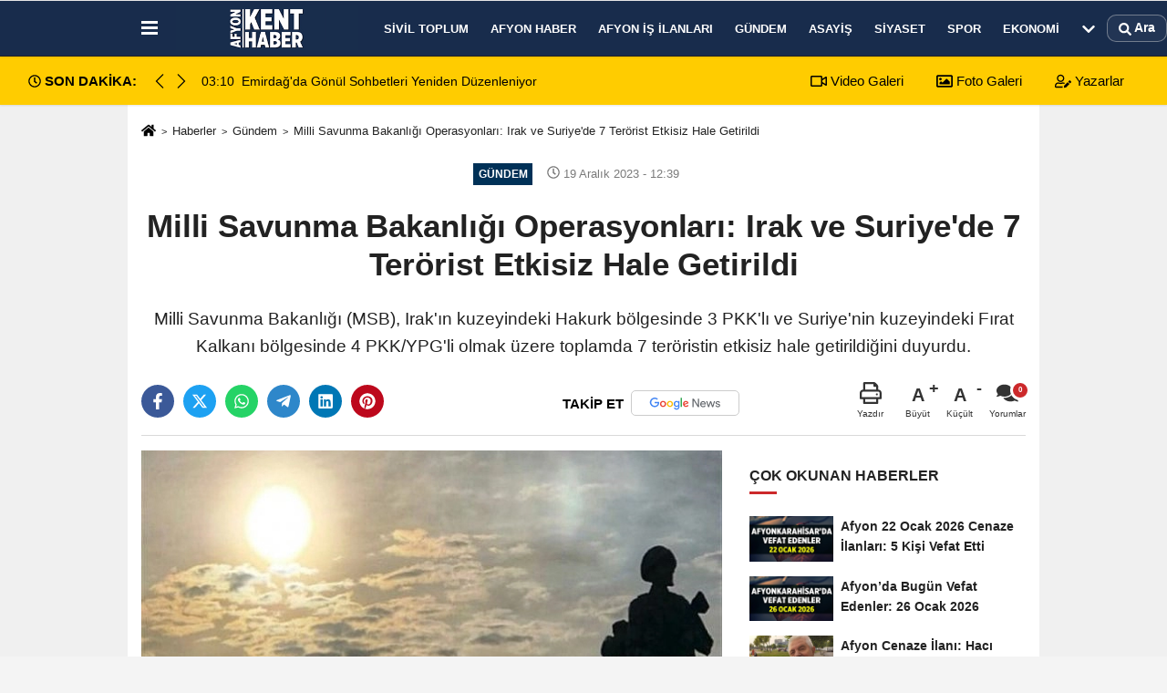

--- FILE ---
content_type: text/html; charset=UTF-8
request_url: https://www.afyonkenthaber.com/milli-savunma-bakanligi-operasyonlari-irak-ve-suriye-de-7-terorist-etkisiz-hale-getirildi/88138/
body_size: 13175
content:
 <!DOCTYPE html> <html lang="tr-TR"><head> <meta name="format-detection" content="telephone=no"/> <meta id="meta-viewport" name="viewport" content="width=1200"> <meta charset="utf-8"> <title>Milli Savunma Bakanlığı Operasyonları: Irak ve Suriye'de 7 Terörist Etkisiz Hale Getirildi - Gündem - Afyon Kent Haber</title> <meta name="title" content="Milli Savunma Bakanlığı Operasyonları: Irak ve Suriye&#39;de 7 Terörist Etkisiz Hale Getirildi - Gündem - Afyon Kent Haber"> <meta name="description" content="Milli Savunma Bakanlığı (MSB), Irak&#39;ın kuzeyindeki Hakurk bölgesinde 3 PKK&#39;lı ve Suriye&#39;nin kuzeyindeki Fırat Kalkanı bölgesinde 4 PKK/YPG&#39;li..."> <meta name="datePublished" content="2023-12-19T12:39:06+03:00"> <meta name="dateModified" content="2023-12-19T12:40:13+03:00"> <meta name="articleSection" content="news"> <link rel="canonical" href="https://www.afyonkenthaber.com/milli-savunma-bakanligi-operasyonlari-irak-ve-suriye-de-7-terorist-etkisiz-hale-getirildi/88138/" /> <link rel="manifest" href="https://www.afyonkenthaber.com/manifest.json"> <meta name="robots" content="max-image-preview:large" /> <meta name="robots" content="max-snippet:160"> <link rel="amphtml" href="https://www.afyonkenthaber.com/amp/haber/milli-savunma-bakanligi-operasyonlari-irak-ve-suriye-de-7-terorist-etkisiz-hale-getirildi/88138/"/> <meta http-equiv="last-modified" content="2023-12-19T12:40:13+03:00" /> <link rel="image_src" type="image/jpeg" href="https://www.afyonkenthaber.com/images/haberler/2023/12/milli-savunma-bakanligi-operasyonlari-irak-ve-suriyede-7-terorist-etkisiz-hale-getirildi-240100-3202.jpg"/> <meta http-equiv="content-language" content="tr"/> <meta name="content-language" content="tr"><meta name="apple-mobile-web-app-status-bar-style" content="#182c4c"><meta name="msapplication-navbutton-color" content="#182c4c"> <meta name="theme-color" content="#182c4c"/> <link rel="shortcut icon" type="image/x-icon" href="https://www.afyonkenthaber.com/favicon.png"> <link rel="apple-touch-icon" href="https://www.afyonkenthaber.com/favicon.png"> <meta property="og:site_name" content="https://www.afyonkenthaber.com" /> <meta property="og:type" content="article" /> <meta property="og:title" content="Milli Savunma Bakanlığı Operasyonları: Irak ve Suriye&#39;de 7 Terörist Etkisiz Hale Getirildi" /> <meta property="og:url" content="https://www.afyonkenthaber.com/milli-savunma-bakanligi-operasyonlari-irak-ve-suriye-de-7-terorist-etkisiz-hale-getirildi/88138/" /> <meta property="og:description" content="Milli Savunma Bakanlığı (MSB), Irak&#39;ın kuzeyindeki Hakurk bölgesinde 3 PKK&#39;lı ve Suriye&#39;nin kuzeyindeki Fırat Kalkanı bölgesinde 4 PKK/YPG&#39;li olmak üzere toplamda 7 teröristin etkisiz hale getirildiğini duyurdu. "/> <meta property="og:image" content="https://www.afyonkenthaber.com/images/haberler/2023/12/milli-savunma-bakanligi-operasyonlari-irak-ve-suriyede-7-terorist-etkisiz-hale-getirildi-240100-3202.jpg" /> <meta property="og:locale" content="tr_TR" /> <meta property="og:image:width" content="641" /> <meta property="og:image:height" content="380" /> <meta property="og:image:alt" content="Milli Savunma Bakanlığı Operasyonları: Irak ve Suriye&#39;de 7 Terörist Etkisiz Hale Getirildi" /> <meta name="twitter:card" content="summary_large_image" /> <meta name="twitter:url" content="https://www.afyonkenthaber.com/milli-savunma-bakanligi-operasyonlari-irak-ve-suriye-de-7-terorist-etkisiz-hale-getirildi/88138/" /> <meta name="twitter:title" content="Milli Savunma Bakanlığı Operasyonları: Irak ve Suriye&#39;de 7 Terörist Etkisiz Hale Getirildi" /> <meta name="twitter:description" content="Milli Savunma Bakanlığı (MSB), Irak&#39;ın kuzeyindeki Hakurk bölgesinde 3 PKK&#39;lı ve Suriye&#39;nin kuzeyindeki Fırat Kalkanı bölgesinde 4 PKK/YPG&#39;li olmak üzere toplamda 7 teröristin etkisiz hale getirildiğini duyurdu. " /> <meta name="twitter:image:src" content="https://www.afyonkenthaber.com/images/haberler/2023/12/milli-savunma-bakanligi-operasyonlari-irak-ve-suriyede-7-terorist-etkisiz-hale-getirildi-240100-3202.jpg" /> <meta name="twitter:domain" content="https://www.afyonkenthaber.com" /> <meta property="fb:pages" content="10155766664682408" /> <meta property = "fb: pages" content = "477544309094488" /> <link rel="alternate" type="application/rss+xml" title="Milli Savunma Bakanlığı Operasyonları: Irak ve Suriye&#39;de 7 Terörist Etkisiz Hale Getirildi" href="https://www.afyonkenthaber.com/rss_gundem_15.xml"/> <script type="text/javascript"> var facebookApp = ''; var facebookAppVersion = 'v4.0'; var twitter_username = ''; var reklamtime = "10000"; var domainname = "https://www.afyonkenthaber.com"; var splashcookie = null; var splashtime = null;	var _TOKEN = "274f6c48ed7af5618612adcf9c7136ce"; </script><link rel="preload" as="style" href="https://www.afyonkenthaber.com/template/prime/assets/css/app.css?v=2026012616470820260119032756" /><link rel="stylesheet" type="text/css" media='all' href="https://www.afyonkenthaber.com/template/prime/assets/css/app.css?v=2026012616470820260119032756"/> <link rel="preload" as="script" href="https://www.afyonkenthaber.com/template/prime/assets/js/app.js?v=2026012616470820260119032756" /><script src="https://www.afyonkenthaber.com/template/prime/assets/js/app.js?v=2026012616470820260119032756"></script> <script src="https://www.afyonkenthaber.com/template/prime/assets/js/sticky.sidebar.js?v=2026012616470820260119032756"></script> <script src="https://www.afyonkenthaber.com/template/prime/assets/js/libs/swiper/swiper.js?v=2026012616470820260119032756" defer></script> <script src="https://www.afyonkenthaber.com/template/prime/assets/js/print.min.js?v=2026012616470820260119032756" defer></script> <script src="https://www.afyonkenthaber.com/reg-sw.js?v=2026012616470820260119032756" defer></script> <script data-schema="organization" type="application/ld+json"> { "@context": "https://schema.org", "@type": "Organization", "name": "Afyon Kent Haber", "url": "https://www.afyonkenthaber.com", "logo": { "@type": "ImageObject",	"url": "https://www.afyonkenthaber.com/images/genel/afyon-kent-haber-logo.webp",	"width": 360, "height": 90}, "sameAs": [ "", "https://www.youtube.com/c/Afyonkenthaber", "https://www.twitter.com/AfyonKentHaber/", "https://www.instagram.com/afyonkenthaber/", "", "", "https://afyonkenthaber.tumblr.com/" ] } </script> <script type="application/ld+json"> { "@context": "https://schema.org", "@type": "BreadcrumbList",	"@id": "https://www.afyonkenthaber.com/milli-savunma-bakanligi-operasyonlari-irak-ve-suriye-de-7-terorist-etkisiz-hale-getirildi/88138/#breadcrumb", "itemListElement": [{ "@type": "ListItem", "position": 1, "item": { "@id": "https://www.afyonkenthaber.com", "name": "Ana Sayfa" } }, { "@type": "ListItem", "position": 2, "item": {"@id": "https://www.afyonkenthaber.com/gundem/","name": "Gündem" } }, { "@type": "ListItem", "position": 3, "item": { "@id": "https://www.afyonkenthaber.com/milli-savunma-bakanligi-operasyonlari-irak-ve-suriye-de-7-terorist-etkisiz-hale-getirildi/88138/", "name": "Milli Savunma Bakanlığı Operasyonları: Irak ve Suriye&#39;de 7 Terörist Etkisiz Hale Getirildi" } }] } </script> <script type="application/ld+json">{ "@context": "https://schema.org", "@type": "NewsArticle",	"inLanguage":"tr-TR", "mainEntityOfPage": { "@type": "WebPage", "@id": "https://www.afyonkenthaber.com/milli-savunma-bakanligi-operasyonlari-irak-ve-suriye-de-7-terorist-etkisiz-hale-getirildi/88138/" }, "headline": "Milli Savunma Bakanlığı Operasyonları: Irak ve Suriye&amp;#39;de 7 Terörist Etkisiz Hale Getirildi", "name": "Milli Savunma Bakanlığı Operasyonları: Irak ve Suriye&#39;de 7 Terörist Etkisiz Hale Getirildi", "articleBody": "Bakanlık tarafından yapılan açıklamada, terör örgütlerine karşı gerçekleştirilen operasyonlarda elde edilen başarılar vurgulandı.
Operasyon Detayları
MSB&#39;nin açıklamasına göre, Hakurk bölgesinde gerçekleştirilen operasyonda 3 PKK mensubu etkisiz hale getirildi. Aynı zamanda, Fırat Kalkanı bölgesindeki operasyonda da 4 PKK/YPG&#39;li terörist başarılı bir şekilde etkisiz hale getirildi. Bu operasyonlar, Türkiye&#39;nin bölgesel güvenliğini sağlama ve terörle mücadele çabalarını sürdürme konusundaki kararlılığını bir kez daha gösteriyor.
MSB, ulusal güvenliğe yönelik tehditlere karşı etkin bir şekilde mücadele etmeye devam edeceğini belirtirken, halkın güvenliğini sağlamak adına gerçekleştirilen bu operasyonların devam edeceğini vurguladı.
 
", "articleSection": "Gündem",	"wordCount": 82,	"image": [{	"@type": "ImageObject",	"url": "https://www.afyonkenthaber.com/images/haberler/2023/12/milli-savunma-bakanligi-operasyonlari-irak-ve-suriyede-7-terorist-etkisiz-hale-getirildi-240100-3202.jpg",	"height": 380,	"width": 641 }], "datePublished": "2023-12-19T12:39:06+03:00", "dateModified": "2023-12-19T12:40:13+03:00", "genre": "news",	"isFamilyFriendly":"True",	"publishingPrinciples":"https://www.afyonkenthaber.com/gizlilik-ilkesi.html",	"thumbnailUrl": "https://www.afyonkenthaber.com/images/haberler/2023/12/milli-savunma-bakanligi-operasyonlari-irak-ve-suriyede-7-terorist-etkisiz-hale-getirildi-240100-3202.jpg", "typicalAgeRange": "7-", "keywords": "", "author": { "@type": "Person", "name": "Afyon Kent Haber",	"url": "https://www.afyonkenthaber.com/editor/afyon-kent-haber" ,"image": { "@type":"ImageObject", "url":"https://www.afyonkenthaber.com/images/yonetici/2024/06/afyon-kent-haber-5778.webp" } }, "publisher": { "@type": "Organization", "name": "Afyon Kent Haber", "logo": { "@type": "ImageObject", "url": "https://www.afyonkenthaber.com/images/genel/afyon-kent-haber-logo.webp", "width": 360, "height": 90 } }, "description": "Milli Savunma Bakanlığı (MSB), Irak&#39;ın kuzeyindeki Hakurk bölgesinde 3 PKK&#39;lı ve Suriye&#39;nin kuzeyindeki Fırat Kalkanı bölgesinde 4 PKK/YPG&#39;li olmak üzere toplamda 7 teröristin etkisiz hale getirildiğini duyurdu. "
} </script><!-- Google tag (gtag.js) --><script async src="https://www.googletagmanager.com/gtag/js?id=G-CJZFWPS6J2"></script><script> window.dataLayer = window.dataLayer || []; function gtag(){dataLayer.push(arguments);} gtag('js', new Date()); gtag('config', 'G-CJZFWPS6J2');</script></head><body class=""> <div class="container position-relative"><div class="sabit-reklam "></div><div class="sabit-reklam sag-sabit "></div></div> <div class="header-border"></div> <nav class="d-print-none navbar navbar-expand-lg bg-white align-items-center header box-shadow-menu"> <div class="container"><div class="menu" data-toggle="modal" data-target="#menu-aside" data-toggle-class="modal-open-aside"> <span class="menu-item"></span> <span class="menu-item"></span> <span class="menu-item"></span> </div> <a class="navbar-brand logo align-items-center" href="https://www.afyonkenthaber.com" title="Afyon Haber - Son Dakika Güncel Afyon Haberleri"><picture> <source data-srcset="https://www.afyonkenthaber.com/images/genel/afyon-kent-haber-logo_1.webp?v=2026012616470820260119032756" type="image/webp" class="img-fluid logoh"> <source data-srcset="https://www.afyonkenthaber.com/images/genel/afyon-kent-haber-logo.webp?v=2026012616470820260119032756" type="image/jpeg" class="img-fluid logoh"> <img src="https://www.afyonkenthaber.com/images/genel/afyon-kent-haber-logo.webp?v=2026012616470820260119032756" alt="Anasayfa" class="img-fluid logoh" width="100%" height="100%"></picture></a> <ul class="navbar-nav mr-auto font-weight-bolder nav-active-border bottom b-primary d-none d-md-flex"> <li class="nav-item text-uppercase"><a class="nav-link text-uppercase" href="https://www.afyonkenthaber.com/sivil-toplum/" title="Sivil Toplum" rel="external" >Sivil Toplum</a></li><li class="nav-item text-uppercase"><a class="nav-link text-uppercase" href="https://www.afyonkenthaber.com/afyon-haber/" title="Afyon Haber" rel="external" >Afyon Haber</a></li><li class="nav-item text-uppercase"><a class="nav-link text-uppercase" href="https://www.afyonkenthaber.com/afyon-is-ilanlari/" title="Afyon İş İlanları" rel="external" >Afyon İş İlanları</a></li><li class="nav-item text-uppercase"><a class="nav-link text-uppercase" href="https://www.afyonkenthaber.com/gundem/" title="Gündem" rel="external" >Gündem</a></li><li class="nav-item text-uppercase"><a class="nav-link text-uppercase" href="https://www.afyonkenthaber.com/asayis/" title="Asayiş" rel="external" >Asayiş</a></li><li class="nav-item text-uppercase"><a class="nav-link text-uppercase" href="https://www.afyonkenthaber.com/siyaset/" title="Siyaset" rel="external" >Siyaset</a></li><li class="nav-item text-uppercase"><a class="nav-link text-uppercase" href="https://www.afyonkenthaber.com/spor/" title="Spor" rel="external" >Spor</a></li><li class="nav-item text-uppercase"><a class="nav-link text-uppercase" href="https://www.afyonkenthaber.com/ekonomi/" title="Ekonomi" rel="external" >Ekonomi</a></li> <li class="nav-item dropdown dropdown-hover"> <a title="tümü" href="#" class="nav-link text-uppercase"><svg width="16" height="16" class="svg-bl text-16"><use xlink:href="https://www.afyonkenthaber.com/template/prime/assets/img/sprite.svg#chevron-down"></use></svg></a> <div class="dropdown-menu px-2 py-2"> <a class="d-block p-1 text-nowrap nav-link" href="https://www.afyonkenthaber.com/yasam/" title="Yaşam">Yaşam</a> <a class="d-block p-1 text-nowrap nav-link" href="https://www.afyonkenthaber.com/son-depremler/" title="Son Depremler">Son Depremler</a> <a class="d-block p-1 text-nowrap nav-link" href="https://www.afyonkenthaber.com/islam/" title="İslam">İslam</a> <a class="d-block p-1 text-nowrap nav-link" href="https://www.afyonkenthaber.com/saglik/" title="Sağlık">Sağlık</a> <a class="d-block p-1 text-nowrap nav-link" href="https://www.afyonkenthaber.com/dunya/" title="Dünya">Dünya</a> <a class="d-block p-1 text-nowrap nav-link" href="https://www.afyonkenthaber.com/bolge/" title="Bölge">Bölge</a> <a class="d-block p-1 text-nowrap nav-link" href="https://www.afyonkenthaber.com/turkiye/" title="Türkiye">Türkiye</a> <a class="d-block p-1 text-nowrap nav-link" href="https://www.afyonkenthaber.com/magazin/" title="Magazin">Magazin</a> <a class="d-block p-1 text-nowrap nav-link" href="https://www.afyonkenthaber.com/egitim/" title="Eğitim">Eğitim</a> <a class="d-block p-1 text-nowrap nav-link" href="https://www.afyonkenthaber.com/sanat/" title="Sanat">Sanat</a> <a class="d-block p-1 text-nowrap nav-link" href="https://www.afyonkenthaber.com/alisveris/" title="Alışveriş">Alışveriş</a> <a class="d-block p-1 text-nowrap nav-link" href="https://www.afyonkenthaber.com/vefatlarimiz/" title="Vefatlarımız">Vefatlarımız</a> </div> </li> </ul> <ul class="navbar-nav ml-auto align-items-center font-weight-bolder"> <li class="nav-item"><a href="javascript:;" data-toggle="modal" data-target="#search-box" class="search-button nav-link py-1" title="Arama"><svg class="svg-bl" width="14" height="18"> <use xlink:href="https://www.afyonkenthaber.com/template/prime/assets/img/spritesvg.svg#search" /> </svg> <span> Ara</span></a></li> </ul> </div></nav></header><div class="container-fluid d-md-block sondakika-bg d-print-none"> <div class="row py-s px-3"> <div class="col-md-5"> <div class="d-flex justify-content-between align-items-center"> <div class="font-weight-bold mr-3 text-nowrap d-none d-md-block text-16 "><svg class="svg-wh-2xx" width="14" height="14"><use xlink:href="https://www.afyonkenthaber.com/template/prime/assets/img/sprite.svg#clock"></use></svg> SON DAKİKA:</div> <div class="sondakika"> <div class="swiper-container last-minute"> <div class="swiper-wrapper"> <div class="swiper-slide"> <a href="https://www.afyonkenthaber.com/afyonkarahisar-da-jandarmadan-kadina-yonelik-siddetle-mucadele-bilgilendirmesi/99242/" title="Afyonkarahisar’da jandarmadan kadına yönelik şiddetle mücadele bilgilendirmesi" rel="external" class="d-flex align-items-center text-nowrap text-14"> <div class="mr-2">04:03</div> <div class="text-nowrap last-minute-text">Afyonkarahisar’da jandarmadan kadına yönelik şiddetle mücadele bilgilendirmesi</div> </a> </div> <div class="swiper-slide"> <a href="https://www.afyonkenthaber.com/emirdag-da-gonul-sohbetleri-yeniden-duzenleniyor/99241/" title="Emirdağ'da Gönül Sohbetleri Yeniden Düzenleniyor" rel="external" class="d-flex align-items-center text-nowrap text-14"> <div class="mr-2">03:10</div> <div class="text-nowrap last-minute-text">Emirdağ'da Gönül Sohbetleri Yeniden Düzenleniyor</div> </a> </div> <div class="swiper-slide"> <a href="https://www.afyonkenthaber.com/afyonkarahisar-da-kuvvetli-ruzgar-ve-firtina-uyarisi-yapildi/99240/" title="Afyonkarahisar’da Kuvvetli Rüzgâr ve Fırtına Uyarısı Yapıldı" rel="external" class="d-flex align-items-center text-nowrap text-14"> <div class="mr-2">03:03</div> <div class="text-nowrap last-minute-text">Afyonkarahisar’da Kuvvetli Rüzgâr ve Fırtına Uyarısı Yapıldı</div> </a> </div> <div class="swiper-slide"> <a href="https://www.afyonkenthaber.com/afjet-in-gelecek-donem-yatirimlari-masaya-yatirildi/99239/" title="AFJET'in Gelecek Dönem Yatırımları Masaya Yatırıldı" rel="external" class="d-flex align-items-center text-nowrap text-14"> <div class="mr-2">02:53</div> <div class="text-nowrap last-minute-text">AFJET'in Gelecek Dönem Yatırımları Masaya Yatırıldı</div> </a> </div> <div class="swiper-slide"> <a href="https://www.afyonkenthaber.com/arac-sahipleri-dikkat-bakan-yerlikaya-duyurdu-yaya-ihlaline-yeni-cezalar-geliyor/99238/" title="Araç sahipleri dikkat! Bakan Yerlikaya duyurdu, yaya ihlaline yeni cezalar geliyor" rel="external" class="d-flex align-items-center text-nowrap text-14"> <div class="mr-2">02:42</div> <div class="text-nowrap last-minute-text">Araç sahipleri dikkat! Bakan Yerlikaya duyurdu, yaya ihlaline yeni cezalar geliyor</div> </a> </div> <div class="swiper-slide"> <a href="https://www.afyonkenthaber.com/toki-den-surpriz-konut-karari-bazi-illerde-kura-yapilmayacak/99237/" title="TOKİ'den sürpriz konut kararı: Bazı illerde kura yapılmayacak" rel="external" class="d-flex align-items-center text-nowrap text-14"> <div class="mr-2">02:36</div> <div class="text-nowrap last-minute-text">TOKİ'den sürpriz konut kararı: Bazı illerde kura yapılmayacak</div> </a> </div> <div class="swiper-slide"> <a href="https://www.afyonkenthaber.com/bolvadin-osb-meclis-gundeminde-ankara-da-kritik-zirve/99236/" title="Bolvadin OSB Meclis gündeminde: Ankara’da kritik zirve" rel="external" class="d-flex align-items-center text-nowrap text-14"> <div class="mr-2">01:26</div> <div class="text-nowrap last-minute-text">Bolvadin OSB Meclis gündeminde: Ankara’da kritik zirve</div> </a> </div> <div class="swiper-slide"> <a href="https://www.afyonkenthaber.com/afsu-hemodiyaliz-unitesi-7-gun-24-saat-kesintisiz-hizmet-veriyor/99235/" title="AFSÜ Hemodiyaliz Ünitesi 7 gün 24 saat kesintisiz hizmet veriyor" rel="external" class="d-flex align-items-center text-nowrap text-14"> <div class="mr-2">01:23</div> <div class="text-nowrap last-minute-text">AFSÜ Hemodiyaliz Ünitesi 7 gün 24 saat kesintisiz hizmet veriyor</div> </a> </div> <div class="swiper-slide"> <a href="https://www.afyonkenthaber.com/vali-yigitbasi-ndan-denizli-ye-ziyaret-hemsehrilerle-bir-araya-geldi/99234/" title="Vali Yiğitbaşı’ndan Denizli’ye ziyaret: Hemşehrilerle bir araya geldi" rel="external" class="d-flex align-items-center text-nowrap text-14"> <div class="mr-2">01:20</div> <div class="text-nowrap last-minute-text">Vali Yiğitbaşı’ndan Denizli’ye ziyaret: Hemşehrilerle bir araya geldi</div> </a> </div> <div class="swiper-slide"> <a href="https://www.afyonkenthaber.com/galatasaray-manchester-deplasmaninda-kaybetti-play-off-bileti-aldi/99233/" title="Galatasaray Manchester deplasmanında kaybetti, play-off bileti aldı" rel="external" class="d-flex align-items-center text-nowrap text-14"> <div class="mr-2">01:15</div> <div class="text-nowrap last-minute-text">Galatasaray Manchester deplasmanında kaybetti, play-off bileti aldı</div> </a> </div> <div class="swiper-slide"> <a href="https://www.afyonkenthaber.com/fed-faizleri-sabit-tuttu-iki-uyeden-surpriz-indirim-oyu/99232/" title="Fed faizleri sabit tuttu, iki üyeden sürpriz indirim oyu" rel="external" class="d-flex align-items-center text-nowrap text-14"> <div class="mr-2">01:10</div> <div class="text-nowrap last-minute-text">Fed faizleri sabit tuttu, iki üyeden sürpriz indirim oyu</div> </a> </div> </div> <div class="swiper-button-next"><svg width="18" height="18"><use xlink:href="https://www.afyonkenthaber.com/template/prime/assets/img/sprite.svg#chevron-right"></use></svg></div> <div class="swiper-button-prev"><svg width="18" height="18"><use xlink:href="https://www.afyonkenthaber.com/template/prime/assets/img/sprite.svg#chevron-left"></use></svg></div> </div> </div> </div> </div> <div class="col-md-7 d-none d-md-block"> <div class="text-right text-16"><a href="https://www.afyonkenthaber.com/video-galeri/" class="px-3" title="Video Galeri" rel="external"><svg class="svg-whss" width="18" height="18"> <use xlink:href="https://www.afyonkenthaber.com/template/prime/assets/img/sprite.svg#video" /> </svg> Video Galeri</a> <a href="https://www.afyonkenthaber.com/foto-galeri/" class="px-3" title="Foto Galeri" rel="external"><svg class="svg-whss" width="18" height="18"> <use xlink:href="https://www.afyonkenthaber.com/template/prime/assets/img/sprite.svg#image" /> </svg> Foto Galeri</a> <a href="https://www.afyonkenthaber.com/kose-yazarlari/" class="px-3" title="Köşe Yazarları" rel="external"><svg class="svg-whss" width="18" height="18"> <use xlink:href="https://www.afyonkenthaber.com/template/prime/assets/img/sprite.svg#user-edit" /> </svg> Yazarlar</a> </div> </div> </div></div> <div class="fixed-share bg-white box-shadow is-hidden align-items-center d-flex post-tools px-3"> <span class="bg-facebook post-share share-link" onClick="ShareOnFacebook('https://www.afyonkenthaber.com/milli-savunma-bakanligi-operasyonlari-irak-ve-suriye-de-7-terorist-etkisiz-hale-getirildi/88138/');return false;" title="facebook"><svg width="18" height="18" class="svg-wh"><use xlink:href="https://www.afyonkenthaber.com/template/prime/assets/img/sprite.svg?v=1#facebook-f"></use></svg> </span> <span class="bg-twitter post-share share-link" onClick="ShareOnTwitter('https://www.afyonkenthaber.com/milli-savunma-bakanligi-operasyonlari-irak-ve-suriye-de-7-terorist-etkisiz-hale-getirildi/88138/', 'tr', '', 'Milli Savunma Bakanlığı Operasyonları: Irak ve Suriye’de 7 Terörist Etkisiz Hale Getirildi')" title="twitter"><svg width="18" height="18" class="svg-wh"><use xlink:href="https://www.afyonkenthaber.com/template/prime/assets/img/sprite.svg?v=1#twitterx"></use></svg></span> <a rel="noopener" class="bg-whatsapp post-share share-link" href="https://api.whatsapp.com/send?text=Milli Savunma Bakanlığı Operasyonları: Irak ve Suriye’de 7 Terörist Etkisiz Hale Getirildi https://www.afyonkenthaber.com/milli-savunma-bakanligi-operasyonlari-irak-ve-suriye-de-7-terorist-etkisiz-hale-getirildi/88138/" title="whatsapp"><svg width="18" height="18" class="svg-wh"><use xlink:href="https://www.afyonkenthaber.com/template/prime/assets/img/sprite.svg?v=1#whatsapp"></use></svg></a> <a target="_blank" rel="noopener" class="bg-telegram post-share share-link" href="https://t.me/share/url?url=https://www.afyonkenthaber.com/milli-savunma-bakanligi-operasyonlari-irak-ve-suriye-de-7-terorist-etkisiz-hale-getirildi/88138/&text=Milli Savunma Bakanlığı Operasyonları: Irak ve Suriye’de 7 Terörist Etkisiz Hale Getirildi" title="telegram"><svg width="18" height="18" class="svg-wh"><use xlink:href="https://www.afyonkenthaber.com/template/prime/assets/img/sprite.svg?v=1#telegram"></use></svg></a> <a target="_blank" rel="noopener" class="bg-linkedin post-share share-link" href="https://www.linkedin.com/shareArticle?url=https://www.afyonkenthaber.com/milli-savunma-bakanligi-operasyonlari-irak-ve-suriye-de-7-terorist-etkisiz-hale-getirildi/88138/" title="linkedin"><svg width="18" height="18" class="svg-wh"><use xlink:href="https://www.afyonkenthaber.com/template/prime/assets/img/sprite.svg?v=1#linkedin"></use></svg></a> <a target="_blank" rel="noopener" class="bg-pinterest post-share share-link" href="https://pinterest.com/pin/create/button/?url=https://www.afyonkenthaber.com/milli-savunma-bakanligi-operasyonlari-irak-ve-suriye-de-7-terorist-etkisiz-hale-getirildi/88138/&media=https://www.afyonkenthaber.com/images/haberler/2023/12/milli-savunma-bakanligi-operasyonlari-irak-ve-suriyede-7-terorist-etkisiz-hale-getirildi-240100-3202.jpg&description=Milli Savunma Bakanlığı Operasyonları: Irak ve Suriye’de 7 Terörist Etkisiz Hale Getirildi" title="pinterest"><svg width="18" height="18" class="svg-wh"><use xlink:href="https://www.afyonkenthaber.com/template/prime/assets/img/sprite.svg?v=1#pinterest"></use></svg></a> <div class="ml-auto d-flex align-items-center"> <a href="javascript:;" class="font-buyut text-muted text-center font-button plus mr-2"> <span>A</span> <div class="text-10 font-weight-normal">Büyüt</div> </a> <a href="javascript:;" class="font-kucult text-muted text-center font-button mr-2"> <span>A</span> <div class="text-10 font-weight-normal">Küçült</div> </a> <a href="javascript:;" class="text-muted text-center position-relative scroll-go" data-scroll="yorumlar-88138" data-count="0"> <svg class="svg-gr" width="24" height="24"><use xlink:href="https://www.afyonkenthaber.com/template/prime/assets/img/sprite.svg?v=1#comments" /></svg> <div class="text-10">Yorumlar</div> </a> </div> </div> <div class="print-body" id="print-88138"> <div class="container py-1 bg-white"> <nav aria-label="breadcrumb"> <ol class="breadcrumb justify-content-left"> <li class="breadcrumb-item"><a href="https://www.afyonkenthaber.com" title="Ana Sayfa"><svg class="svg-br-2" width="16" height="16"><use xlink:href="https://www.afyonkenthaber.com/template/prime/assets/img/sprite.svg?v=1#home" /></svg></a></li> <li class="breadcrumb-item"><a href="https://www.afyonkenthaber.com/arsiv/" title="Arşiv">Haberler</a></li> <li class="breadcrumb-item"><a href="https://www.afyonkenthaber.com/gundem/" title="Gündem">Gündem</a></li> <li class="breadcrumb-item active d-md-block d-none" aria-current="page"><a href="https://www.afyonkenthaber.com/milli-savunma-bakanligi-operasyonlari-irak-ve-suriye-de-7-terorist-etkisiz-hale-getirildi/88138/" title="Milli Savunma Bakanlığı Operasyonları: Irak ve Suriye&#39;de 7 Terörist Etkisiz Hale Getirildi">Milli Savunma Bakanlığı Operasyonları: Irak ve Suriye&#39;de 7 Terörist Etkisiz Hale Getirildi</a></li> </ol> </nav> <div id="haberler"> <div class="haber-kapsa print-body" id="print-88138"> <div class="news-start"> <article id="haber-88138"> <div class="text-md-center" > <div class="text-muted text-sm py-2 d-md-flex align-items-center justify-content-center d-none"> <div class="badge badge-lg text-uppercase bg-primary mr-3 " style="background:#003157 !important;"> Gündem </div> <div class="text-12 text-fade"><svg class="svg-gr-2" width="14" height="14"><use xlink:href="https://www.afyonkenthaber.com/template/prime/assets/img/sprite.svg?v=1#clock"></use></svg> 19 Aralık 2023 - 12:39 </div> <div class="ml-3 text-12 text-fade"> </div> </div> <h1 class="text-36 post-title my-2 py-2 font-weight-bold"> Milli Savunma Bakanlığı Operasyonları: Irak ve Suriye&#39;de 7 Terörist Etkisiz Hale Getirildi </h1> <h2 class="text-2222 mb-0 my-2 py-2 font-weight-normal">Milli Savunma Bakanlığı (MSB), Irak&#39;ın kuzeyindeki Hakurk bölgesinde 3 PKK&#39;lı ve Suriye&#39;nin kuzeyindeki Fırat Kalkanı bölgesinde 4 PKK/YPG&#39;li olmak üzere toplamda 7 teröristin etkisiz hale getirildiğini duyurdu. </h2> <div class="text-muted text-sm py-2 d-md-none align-items-center d-flex text-nowrap"> <div class="badge badge-lg text-uppercase bg-primary mr-3"> Gündem </div> <div class="text-12"> 19 Aralık 2023 - 12:39 </div> <div class="ml-3 d-none d-md-block text-12"> </div> </div> <div class="fix-socials_btm d-flex d-md-none"> <div class="post-tools"> <a rel="noopener" class="post-share share-link" href="https://www.afyonkenthaber.com" title="Ana Sayfa"><svg width="18" height="18" class="svg-wh"><use xlink:href="https://www.afyonkenthaber.com/template/prime/assets/img/sprite.svg?v=1#home"></use></svg></a> <span class="bg-facebook post-share share-link" onClick="ShareOnFacebook('https://www.afyonkenthaber.com/milli-savunma-bakanligi-operasyonlari-irak-ve-suriye-de-7-terorist-etkisiz-hale-getirildi/88138/');return false;" title="facebook"><svg width="18" height="18" class="svg-wh"><use xlink:href="https://www.afyonkenthaber.com/template/prime/assets/img/sprite.svg?v=1#facebook-f"></use></svg> </span> <span class="bg-twitter post-share share-link" onClick="ShareOnTwitter('https://www.afyonkenthaber.com/milli-savunma-bakanligi-operasyonlari-irak-ve-suriye-de-7-terorist-etkisiz-hale-getirildi/88138/', 'tr', '', 'Milli Savunma Bakanlığı Operasyonları: Irak ve Suriye’de 7 Terörist Etkisiz Hale Getirildi')" title="twitter"><svg width="18" height="18" class="svg-wh"><use xlink:href="https://www.afyonkenthaber.com/template/prime/assets/img/sprite.svg?v=1#twitterx"></use></svg> </span> <a target="_blank" rel="noopener" class="bg-whatsapp post-share share-link" href="https://api.whatsapp.com/send?text=Milli Savunma Bakanlığı Operasyonları: Irak ve Suriye’de 7 Terörist Etkisiz Hale Getirildi https://www.afyonkenthaber.com/milli-savunma-bakanligi-operasyonlari-irak-ve-suriye-de-7-terorist-etkisiz-hale-getirildi/88138/" title="whatsapp"><svg width="18" height="18" class="svg-wh"><use xlink:href="https://www.afyonkenthaber.com/template/prime/assets/img/sprite.svg?v=1#whatsapp"></use></svg></a> <a target="_blank" rel="noopener" class="bg-telegram post-share share-link" href="https://t.me/share/url?url=https://www.afyonkenthaber.com/milli-savunma-bakanligi-operasyonlari-irak-ve-suriye-de-7-terorist-etkisiz-hale-getirildi/88138/&text=Milli Savunma Bakanlığı Operasyonları: Irak ve Suriye’de 7 Terörist Etkisiz Hale Getirildi" title="telegram"><svg width="18" height="18" class="svg-wh"><use xlink:href="https://www.afyonkenthaber.com/template/prime/assets/img/sprite.svg?v=1#telegram"></use></svg></a> <a target="_blank" rel="noopener" class="bg-linkedin post-share share-link" href="https://www.linkedin.com/shareArticle?url=https://www.afyonkenthaber.com/milli-savunma-bakanligi-operasyonlari-irak-ve-suriye-de-7-terorist-etkisiz-hale-getirildi/88138/" title="linkedin"><svg width="18" height="18" class="svg-wh"><use xlink:href="https://www.afyonkenthaber.com/template/prime/assets/img/sprite.svg?v=1#linkedin"></use></svg></a> <a target="_blank" rel="noopener" class="bg-pinterest post-share share-link" href="https://pinterest.com/pin/create/button/?url=https://www.afyonkenthaber.com/milli-savunma-bakanligi-operasyonlari-irak-ve-suriye-de-7-terorist-etkisiz-hale-getirildi/88138/&media=https://www.afyonkenthaber.com/images/haberler/2023/12/milli-savunma-bakanligi-operasyonlari-irak-ve-suriyede-7-terorist-etkisiz-hale-getirildi-240100-3202.jpg&description=Milli Savunma Bakanlığı Operasyonları: Irak ve Suriye’de 7 Terörist Etkisiz Hale Getirildi" title="pinterest"><svg width="18" height="18" class="svg-wh"><use xlink:href="https://www.afyonkenthaber.com/template/prime/assets/img/sprite.svg?v=1#pinterest"></use></svg></a> <div class="ml-5 ml-auto d-flex align-items-center"> <a href="javascript:;" class="text-muted text-center position-relative scroll-go d-md-inline-block " data-scroll="yorumlar-88138" data-count="0"> <svg class="svg-gr" width="24" height="24"><use xlink:href="https://www.afyonkenthaber.com/template/prime/assets/img/sprite.svg?v=1#comments" /></svg> <div class="text-10">Yorumlar</div> </a> </div> </div></div> <div class="post-tools my-3 d-flex d-print-none flex-scroll flex-wrap"> <span class="bg-facebook post-share share-link" onClick="ShareOnFacebook('https://www.afyonkenthaber.com/milli-savunma-bakanligi-operasyonlari-irak-ve-suriye-de-7-terorist-etkisiz-hale-getirildi/88138/');return false;" title="facebook"><svg width="18" height="18" class="svg-wh"><use xlink:href="https://www.afyonkenthaber.com/template/prime/assets/img/sprite.svg?v=1#facebook-f"></use></svg> </span> <span class="bg-twitter post-share share-link" onClick="ShareOnTwitter('https://www.afyonkenthaber.com/milli-savunma-bakanligi-operasyonlari-irak-ve-suriye-de-7-terorist-etkisiz-hale-getirildi/88138/', 'tr', '', 'Milli Savunma Bakanlığı Operasyonları: Irak ve Suriye’de 7 Terörist Etkisiz Hale Getirildi')" title="twitter"><svg width="18" height="18" class="svg-wh"><use xlink:href="https://www.afyonkenthaber.com/template/prime/assets/img/sprite.svg?v=1#twitterx"></use></svg> </span> <a target="_blank" rel="noopener" class="bg-whatsapp post-share share-link" href="https://api.whatsapp.com/send?text=Milli Savunma Bakanlığı Operasyonları: Irak ve Suriye’de 7 Terörist Etkisiz Hale Getirildi https://www.afyonkenthaber.com/milli-savunma-bakanligi-operasyonlari-irak-ve-suriye-de-7-terorist-etkisiz-hale-getirildi/88138/" title="whatsapp"><svg width="18" height="18" class="svg-wh"><use xlink:href="https://www.afyonkenthaber.com/template/prime/assets/img/sprite.svg?v=1#whatsapp"></use></svg></a> <a target="_blank" rel="noopener" class="bg-telegram post-share share-link" href="https://t.me/share/url?url=https://www.afyonkenthaber.com/milli-savunma-bakanligi-operasyonlari-irak-ve-suriye-de-7-terorist-etkisiz-hale-getirildi/88138/&text=Milli Savunma Bakanlığı Operasyonları: Irak ve Suriye’de 7 Terörist Etkisiz Hale Getirildi" title="telegram"><svg width="18" height="18" class="svg-wh"><use xlink:href="https://www.afyonkenthaber.com/template/prime/assets/img/sprite.svg?v=1#telegram"></use></svg></a> <a target="_blank" rel="noopener" class="bg-linkedin post-share share-link" href="https://www.linkedin.com/shareArticle?url=https://www.afyonkenthaber.com/milli-savunma-bakanligi-operasyonlari-irak-ve-suriye-de-7-terorist-etkisiz-hale-getirildi/88138/" title="linkedin"><svg width="18" height="18" class="svg-wh"><use xlink:href="https://www.afyonkenthaber.com/template/prime/assets/img/sprite.svg?v=1#linkedin"></use></svg></a> <a target="_blank" rel="noopener" class="bg-pinterest post-share share-link" href="https://pinterest.com/pin/create/button/?url=https://www.afyonkenthaber.com/milli-savunma-bakanligi-operasyonlari-irak-ve-suriye-de-7-terorist-etkisiz-hale-getirildi/88138/&media=https://www.afyonkenthaber.com/images/haberler/2023/12/milli-savunma-bakanligi-operasyonlari-irak-ve-suriyede-7-terorist-etkisiz-hale-getirildi-240100-3202.jpg&description=Milli Savunma Bakanlığı Operasyonları: Irak ve Suriye’de 7 Terörist Etkisiz Hale Getirildi" title="pinterest"><svg width="18" height="18" class="svg-wh"><use xlink:href="https://www.afyonkenthaber.com/template/prime/assets/img/sprite.svg?v=1#pinterest"></use></svg></a> <a rel="noopener" href="https://news.google.com/publications/CAAqLggKIihDQklTR0FnTWFoUUtFbUZtZVc5dWEyVnVkR2hoWW1WeUxtTnZiU2dBUAE?hl=tr&gl=TR&ceid=TR%3Atr" target="_blank" class="float-right googlenewsm-btn" title="TAKİP ET"><span>TAKİP ET</span><img src="https://www.afyonkenthaber.com/images/template/google-news.svg" alt="TAKİP ET" width="110" height="28"></a> <div class="ml-5 ml-auto d-flex align-items-center"> <a href="javascript:;" class="text-muted text-center mr-4 printer d-none d-md-inline-block" name="print88138" id="88138" title="Yazdır"> <svg class="svg-gr" width="24" height="24"><use xlink:href="https://www.afyonkenthaber.com/template/prime/assets/img/sprite.svg?v=1#print" /></svg> <div class="text-10">Yazdır</div> </a> <a href="javascript:;" class="font-buyut text-muted text-center font-button plus mr-2"> <span>A</span> <div class="text-10 font-weight-normal">Büyüt</div> </a> <a href="javascript:;" class="font-kucult text-muted text-center font-button mr-2"> <span>A</span> <div class="text-10 font-weight-normal">Küçült</div> </a> <a href="javascript:;" class="text-muted text-center position-relative scroll-go d-none d-md-inline-block " data-scroll="yorumlar-88138" data-count="0"> <svg class="svg-gr" width="24" height="24"><use xlink:href="https://www.afyonkenthaber.com/template/prime/assets/img/sprite.svg?v=1#comments" /></svg> <div class="text-10">Yorumlar</div> </a> </div> </div> </div> <div class="border-bottom my-3"></div> <div class="row"> <div class="col-md-8"> <div class="lazy mb-4 responsive-image"> <a target="_blank" data-fancybox="image" href="https://www.afyonkenthaber.com/images/haberler/2023/12/milli-savunma-bakanligi-operasyonlari-irak-ve-suriyede-7-terorist-etkisiz-hale-getirildi-240100-3202.jpg" title="Milli Savunma Bakanlığı Operasyonları: Irak ve Suriye&#39;de 7 Terörist Etkisiz Hale Getirildi"><picture> <source data-srcset="https://www.afyonkenthaber.com/images/haberler/2023/12/milli-savunma-bakanligi-operasyonlari-irak-ve-suriyede-7-terorist-etkisiz-hale-getirildi-240100-3202.webp" type="image/webp"> <source data-srcset="https://www.afyonkenthaber.com/images/haberler/2023/12/milli-savunma-bakanligi-operasyonlari-irak-ve-suriyede-7-terorist-etkisiz-hale-getirildi-240100-3202.jpg" type="image/jpeg"> <img src="https://www.afyonkenthaber.com/template/prime/assets/img/641x380.jpg?v=2026012616470820260119032756" data-src="https://www.afyonkenthaber.com/images/haberler/2023/12/milli-savunma-bakanligi-operasyonlari-irak-ve-suriyede-7-terorist-etkisiz-hale-getirildi-240100-3202.jpg" alt="Milli Savunma Bakanlığı Operasyonları: Irak ve Suriye&#39;de 7 Terörist Etkisiz Hale Getirildi" class="img-fluid lazy" width="100%" height="100%"></picture></a> </div> <div class="post-body my-3"> <div class="detay" property="articleBody">
Bakanlık tarafından yapılan açıklamada, terör örgütlerine karşı gerçekleştirilen operasyonlarda elde edilen başarılar vurgulandı.</p><h2>Operasyon Detayları</h2>MSB&#39;nin açıklamasına göre, Hakurk bölgesinde gerçekleştirilen operasyonda 3 PKK mensubu etkisiz hale getirildi. Aynı zamanda, Fırat Kalkanı bölgesindeki operasyonda da 4 PKK/YPG&#39;li terörist başarılı bir şekilde etkisiz hale getirildi. Bu operasyonlar, Türkiye&#39;nin bölgesel güvenliğini sağlama ve terörle mücadele çabalarını sürdürme konusundaki kararlılığını bir kez daha gösteriyor.</p>MSB, ulusal güvenliğe yönelik tehditlere karşı etkin bir şekilde mücadele etmeye devam edeceğini belirtirken, halkın güvenliğini sağlamak adına gerçekleştirilen bu operasyonların devam edeceğini vurguladı.</p> </p> </div> <div class=" text-center" ><div align="center" class="mb15" id="reklam"><script async src="https://pagead2.googlesyndication.com/pagead/js/adsbygoogle.js?client=ca-pub-4982973285767003" crossorigin="anonymous"></script><!-- 640x120 esnek --><ins class="adsbygoogle" style="display:inline-block;width:640px;height:120px" data-ad-client="ca-pub-4982973285767003" data-ad-slot="8414373104"></ins><script> (adsbygoogle = window.adsbygoogle || []).push({});</script></div></div> </div> <div class="heading my-3 d-print-none">EDİTÖR</div><div class="bg-secondary-lt my-4 p-3 border d-print-none"><div class="row align-items-center"><div class="col-md-2 col-3"><picture> <source data-srcset="https://www.afyonkenthaber.com/images/yonetici/2024/06/afyon-kent-haber-6728.webp" type="image/webp"> <source data-srcset="https://www.afyonkenthaber.com/images/yonetici/2024/06/afyon-kent-haber-5778.webp" type="image/jpeg"> <img data-src="https://www.afyonkenthaber.com/images/yonetici/2024/06/afyon-kent-haber-5778.webp" alt="Afyon Kent Haber" class="img-fluid lazy" width="75" height="89"></picture></div><div class="col-9 col-md-10"><div class="text-16 font-weight-bold"><a href="https://www.afyonkenthaber.com/editor/afyon-kent-haber">Afyon Kent Haber</a></div><div class="text-muted my-2 h-2x"></div></div></div></div> <div class="my-3 py-1 d-print-none commenttab" id="yorumlar-88138"> <div class="b-t"> <div class="nav-active-border b-primary top"> <ul class="nav font-weight-bold align-items-center" id="myTab" role="tablist"> <li class="nav-item" role="tab" aria-selected="false"> <a class="nav-link py-3 active" id="comments-tab-88138" data-toggle="tab" href="#comments-88138"><span class="d-md-block text-16">YORUMLAR</span></a> </li> </ul> </div> </div> <div class="tab-content"> <div class="tab-pane show active" id="comments-88138"> <div class="my-3"> <div class="commentResult"></div> <form class="contact_form commentstyle" action="" onsubmit="return tumeva.commentSubmit(this)" name="yorum"> <div class="reply my-2" id="kim" style="display:none;"><strong> <span></span> </strong> adlı kullanıcıya cevap <a href="#" class="notlikeid reply-comment-cancel">x</a> </div> <div class="form-group"> <textarea onkeyup="textCounterJS(this.form.Yorum,this.form.remLensoz,1000);" id="yorum" type="text" minlength="10" name="Yorum" required="required" class="form-control pb-4" placeholder="Kanunlara aykırı, konuyla ilgisi olmayan, küfür içeren yorumlar onaylanmamaktadır.IP adresiniz kaydedilmektedir."></textarea> <label for="remLensoz"> <input autocomplete="off" class="commentbgr text-12 border-0 py-2 px-1" readonly id="remLensoz" name="remLensoz" type="text" maxlength="3" value="2000 karakter"/> </label> <script type="text/javascript"> function textCounterJS(field, cntfield, maxlimit) { if (field.value.length > maxlimit) field.value = field.value.substring(0, maxlimit); else cntfield.value = (maxlimit - field.value.length).toString().concat(' karakter'); } </script> </div> <div class="row"> <div class="col-md-6"> <div class="form-group"> <input autocomplete="off" type="text" maxlength="75" name="AdSoyad" class="form-control" id="adsoyad" required placeholder="Ad / Soyad"> </div> </div> </div> <div class="form-group"> <div class="clearfix"></div> <script src="https://www.google.com/recaptcha/api.js" async defer></script> <style type="text/css"> .g-recaptcha { transform: scale(0.84); transform-origin: 0 0; background: #fff !important; margin-top: 10px; } </style> <div class="g-recaptcha" data-sitekey="6LcF7eQUAAAAAOD9j5mBJwthKaFBB8OrZ-_rFOuV"></div> </div> <input type="hidden" name="Baglanti" value="0" class="YorumId"/> <input type="hidden" name="Durum" value="YorumGonder"/> <input type="hidden" name="VeriId" value="88138"/> <input type="hidden" name="Tip" value="1"/> <input type="hidden" name="show" value="20260129"/> <input type="hidden" name="token" value="274f6c48ed7af5618612adcf9c7136ce"> <button id="send" type="submit" class="text-14 btn btn-sm btn-primary px-4 font-weight-bold"> Gönder</button> </form> </div> <!-- yorumlar --> </div> </div></div> <div class="btnGoHomePage mt-3"><a href="https://www.afyonkenthaber.com"><strong class="click-tracking" data-event-category="detailHomeButton" data-event-label="Anasayfaya Dönmek İçin Tıklayınız" data-event-action="click" title="ANASAYFA">ANASAYFAYA DÖNMEK İÇİN TIKLAYINIZ</strong></a></div> <div class="heading d-print-none py-3">İlginizi Çekebilir</div><div class="row row-sm list-grouped d-print-none"> <div class="col-md-6"> <div class="list-item block"> <a href="https://www.afyonkenthaber.com/afjet-in-gelecek-donem-yatirimlari-masaya-yatirildi/99239/" rel="external" title="AFJET'in Gelecek Dönem Yatırımları Masaya Yatırıldı"><picture> <source data-srcset="https://www.afyonkenthaber.com/images/haberler/2026/01/afjet-in-gelecek-donem-yatirimlari-masaya-yatirildi-2671-twebp.webp" type="image/webp" class="img-fluid"> <source data-srcset="https://www.afyonkenthaber.com/images/haberler/2026/01/afjet-in-gelecek-donem-yatirimlari-masaya-yatirildi-2671-t.jpg" type="image/jpeg" class="img-fluid"> <img src="https://www.afyonkenthaber.com/template/prime/assets/img/313x170.jpg?v=2026012616470820260119032756" data-src="https://www.afyonkenthaber.com/images/haberler/2026/01/afjet-in-gelecek-donem-yatirimlari-masaya-yatirildi-2671-t.jpg" alt="AFJET'in Gelecek Dönem Yatırımları Masaya Yatırıldı" class="img-fluid lazy maxh3" width="384" height="208"></picture></a> <div class="list-content"> <div class="list-body h-2x"><a href="https://www.afyonkenthaber.com/afjet-in-gelecek-donem-yatirimlari-masaya-yatirildi/99239/" rel="external" title="AFJET'in Gelecek Dönem Yatırımları Masaya Yatırıldı" class="list-title mt-1">AFJET'in Gelecek Dönem Yatırımları Masaya Yatırıldı</a> </div> </div> </div> </div> <div class="col-md-6"> <div class="list-item block"> <a href="https://www.afyonkenthaber.com/toki-den-surpriz-konut-karari-bazi-illerde-kura-yapilmayacak/99237/" rel="external" title="TOKİ'den sürpriz konut kararı: Bazı illerde kura yapılmayacak"><picture> <source data-srcset="https://www.afyonkenthaber.com/images/haberler/2026/01/toki-den-surpriz-konut-karari-bazi-illerde-kura-yapilmayacak-6067-twebp.webp" type="image/webp" class="img-fluid"> <source data-srcset="https://www.afyonkenthaber.com/images/haberler/2026/01/toki-den-surpriz-konut-karari-bazi-illerde-kura-yapilmayacak-6067-t.jpg" type="image/jpeg" class="img-fluid"> <img src="https://www.afyonkenthaber.com/template/prime/assets/img/313x170.jpg?v=2026012616470820260119032756" data-src="https://www.afyonkenthaber.com/images/haberler/2026/01/toki-den-surpriz-konut-karari-bazi-illerde-kura-yapilmayacak-6067-t.jpg" alt="TOKİ'den sürpriz konut kararı: Bazı illerde kura yapılmayacak" class="img-fluid lazy maxh3" width="384" height="208"></picture></a> <div class="list-content"> <div class="list-body h-2x"><a href="https://www.afyonkenthaber.com/toki-den-surpriz-konut-karari-bazi-illerde-kura-yapilmayacak/99237/" rel="external" title="TOKİ'den sürpriz konut kararı: Bazı illerde kura yapılmayacak" class="list-title mt-1">TOKİ'den sürpriz konut kararı: Bazı illerde kura yapılmayacak</a> </div> </div> </div> </div> <div class="col-md-6"> <div class="list-item block"> <a href="https://www.afyonkenthaber.com/afyonkarahisar-da-13-ilcede-39-gol-ve-golete-balik-birakildi/99229/" rel="external" title="Afyonkarahisar'da 13 ilçede 39 göl ve gölete balık bırakıldı"><picture> <source data-srcset="https://www.afyonkenthaber.com/images/haberler/2026/01/afyonkarahisar-da-13-ilcede-39-gol-ve-golete-balik-birakildi-7631-twebp.webp" type="image/webp" class="img-fluid"> <source data-srcset="https://www.afyonkenthaber.com/images/haberler/2026/01/afyonkarahisar-da-13-ilcede-39-gol-ve-golete-balik-birakildi-7631-t.jpg" type="image/jpeg" class="img-fluid"> <img src="https://www.afyonkenthaber.com/template/prime/assets/img/313x170.jpg?v=2026012616470820260119032756" data-src="https://www.afyonkenthaber.com/images/haberler/2026/01/afyonkarahisar-da-13-ilcede-39-gol-ve-golete-balik-birakildi-7631-t.jpg" alt="Afyonkarahisar'da 13 ilçede 39 göl ve gölete balık bırakıldı" class="img-fluid lazy maxh3" width="384" height="208"></picture></a> <div class="list-content"> <div class="list-body h-2x"><a href="https://www.afyonkenthaber.com/afyonkarahisar-da-13-ilcede-39-gol-ve-golete-balik-birakildi/99229/" rel="external" title="Afyonkarahisar'da 13 ilçede 39 göl ve gölete balık bırakıldı" class="list-title mt-1">Afyonkarahisar'da 13 ilçede 39 göl ve gölete balık bırakıldı</a> </div> </div> </div> </div> <div class="col-md-6"> <div class="list-item block"> <a href="https://www.afyonkenthaber.com/afyon-da-2026-sehitler-takvimi-tanitildi-belediyeden-tam-destek/99221/" rel="external" title="Afyon’da 2026 Şehitler Takvimi tanıtıldı, belediyeden tam destek"><picture> <source data-srcset="https://www.afyonkenthaber.com/images/haberler/2026/01/afyon-da-2026-sehitler-takvimi-tanitildi-belediyeden-tam-destek-3328-twebp.webp" type="image/webp" class="img-fluid"> <source data-srcset="https://www.afyonkenthaber.com/images/haberler/2026/01/afyon-da-2026-sehitler-takvimi-tanitildi-belediyeden-tam-destek-3328-t.jpg" type="image/jpeg" class="img-fluid"> <img src="https://www.afyonkenthaber.com/template/prime/assets/img/313x170.jpg?v=2026012616470820260119032756" data-src="https://www.afyonkenthaber.com/images/haberler/2026/01/afyon-da-2026-sehitler-takvimi-tanitildi-belediyeden-tam-destek-3328-t.jpg" alt="Afyon’da 2026 Şehitler Takvimi tanıtıldı, belediyeden tam destek" class="img-fluid lazy maxh3" width="384" height="208"></picture></a> <div class="list-content"> <div class="list-body h-2x"><a href="https://www.afyonkenthaber.com/afyon-da-2026-sehitler-takvimi-tanitildi-belediyeden-tam-destek/99221/" rel="external" title="Afyon’da 2026 Şehitler Takvimi tanıtıldı, belediyeden tam destek" class="list-title mt-1">Afyon’da 2026 Şehitler Takvimi tanıtıldı, belediyeden tam destek</a> </div> </div> </div> </div> </div></div> <div class="col-md-4 d-print-none sidebar88138"><div class="my-3"> <div class="heading">Çok Okunan Haberler</div> <div class="list-grid"> <a href="https://www.afyonkenthaber.com/afyon-22-ocak-2026-cenaze-ilanlari-5-kisi-vefat-etti/99198/" title="Afyon 22 Ocak 2026 Cenaze İlanları: 5 Kişi Vefat Etti" rel="external" class="list-item mb-0 py-2"> <picture> <source data-srcset="https://www.afyonkenthaber.com/images/haberler/2026/01/afyon-22-ocak-2026-cenaze-ilanlari-5-kisi-vefat-etti-7949-twebp.webp" type="image/webp"> <source data-srcset="https://www.afyonkenthaber.com/images/haberler/2026/01/afyon-22-ocak-2026-cenaze-ilanlari-5-kisi-vefat-etti-7949-t.jpg" type="image/jpeg"> <img src="https://www.afyonkenthaber.com/template/prime/assets/img/92x50-l.jpg?v=2026012616470820260119032756" data-src="https://www.afyonkenthaber.com/images/haberler/2026/01/afyon-22-ocak-2026-cenaze-ilanlari-5-kisi-vefat-etti-7949-t.jpg" alt="Afyon 22 Ocak 2026 Cenaze İlanları: 5 Kişi Vefat Etti" class="img-fluid lazy w-92 mh-50px" width="92" height="50"></picture> <div class="list-content py-0 ml-2"> <div class="list-body h-2x"> <div class="list-title-top-news h-2x text-14 lineblockh"> Afyon 22 Ocak 2026 Cenaze İlanları: 5 Kişi Vefat Etti </div> </div> </div> </a> <a href="https://www.afyonkenthaber.com/afyon-da-bugun-vefat-edenler-26-ocak-2026/99218/" title="Afyon’da Bugün Vefat Edenler: 26 Ocak 2026" rel="external" class="list-item mb-0 py-2"> <picture> <source data-srcset="https://www.afyonkenthaber.com/images/haberler/2026/01/afyon-da-bugun-vefat-edenler-26-ocak-2026-1652-twebp.webp" type="image/webp"> <source data-srcset="https://www.afyonkenthaber.com/images/haberler/2026/01/afyon-da-bugun-vefat-edenler-26-ocak-2026-1652-t.jpg" type="image/jpeg"> <img src="https://www.afyonkenthaber.com/template/prime/assets/img/92x50-l.jpg?v=2026012616470820260119032756" data-src="https://www.afyonkenthaber.com/images/haberler/2026/01/afyon-da-bugun-vefat-edenler-26-ocak-2026-1652-t.jpg" alt="Afyon’da Bugün Vefat Edenler: 26 Ocak 2026" class="img-fluid lazy w-92 mh-50px" width="92" height="50"></picture> <div class="list-content py-0 ml-2"> <div class="list-body h-2x"> <div class="list-title-top-news h-2x text-14 lineblockh"> Afyon’da Bugün Vefat Edenler: 26 Ocak 2026 </div> </div> </div> </a> <a href="https://www.afyonkenthaber.com/afyon-cenaze-ilani-haci-nurettin-yumuk-vefat-etti/99209/" title="Afyon Cenaze İlanı: Hacı Nurettin Yumuk Vefat Etti" rel="external" class="list-item mb-0 py-2"> <picture> <source data-srcset="https://www.afyonkenthaber.com/images/haberler/2026/01/afyon-cenaze-ilani-haci-nurettin-yumuk-vefat-etti-596-twebp.webp" type="image/webp"> <source data-srcset="https://www.afyonkenthaber.com/images/haberler/2026/01/afyon-cenaze-ilani-haci-nurettin-yumuk-vefat-etti-596-t.jpg" type="image/jpeg"> <img src="https://www.afyonkenthaber.com/template/prime/assets/img/92x50-l.jpg?v=2026012616470820260119032756" data-src="https://www.afyonkenthaber.com/images/haberler/2026/01/afyon-cenaze-ilani-haci-nurettin-yumuk-vefat-etti-596-t.jpg" alt="Afyon Cenaze İlanı: Hacı Nurettin Yumuk Vefat Etti" class="img-fluid lazy w-92 mh-50px" width="92" height="50"></picture> <div class="list-content py-0 ml-2"> <div class="list-body h-2x"> <div class="list-title-top-news h-2x text-14 lineblockh"> Afyon Cenaze İlanı: Hacı Nurettin Yumuk Vefat Etti </div> </div> </div> </a> <a href="https://www.afyonkenthaber.com/afyonkarahisar-dan-mekke-ye-karayoluyla-hac-yolculugu/99210/" title="Afyonkarahisar’dan Mekke’ye Karayoluyla Hac Yolculuğu" rel="external" class="list-item mb-0 py-2"> <picture> <source data-srcset="https://www.afyonkenthaber.com/images/haberler/2026/01/afyonkarahisar-dan-mekke-ye-karayoluyla-hac-yolculugu-3969-twebp.webp" type="image/webp"> <source data-srcset="https://www.afyonkenthaber.com/images/haberler/2026/01/afyonkarahisar-dan-mekke-ye-karayoluyla-hac-yolculugu-3969-t.jpg" type="image/jpeg"> <img src="https://www.afyonkenthaber.com/template/prime/assets/img/92x50-l.jpg?v=2026012616470820260119032756" data-src="https://www.afyonkenthaber.com/images/haberler/2026/01/afyonkarahisar-dan-mekke-ye-karayoluyla-hac-yolculugu-3969-t.jpg" alt="Afyonkarahisar’dan Mekke’ye Karayoluyla Hac Yolculuğu" class="img-fluid lazy w-92 mh-50px" width="92" height="50"></picture> <div class="list-content py-0 ml-2"> <div class="list-body h-2x"> <div class="list-title-top-news h-2x text-14 lineblockh"> Afyonkarahisar’dan Mekke’ye Karayoluyla Hac Yolculuğu </div> </div> </div> </a> <a href="https://www.afyonkenthaber.com/afyon-da-bugun-vefat-edenler-23-ocak-2026/99206/" title="Afyon'da Bugün Vefat Edenler: 23 Ocak 2026" rel="external" class="list-item mb-0 py-2"> <picture> <source data-srcset="https://www.afyonkenthaber.com/images/haberler/2026/01/afyon-da-bugun-vefat-edenler-23-ocak-2026-6970-twebp.webp" type="image/webp"> <source data-srcset="https://www.afyonkenthaber.com/images/haberler/2026/01/afyon-da-bugun-vefat-edenler-23-ocak-2026-6970-t.jpg" type="image/jpeg"> <img src="https://www.afyonkenthaber.com/template/prime/assets/img/92x50-l.jpg?v=2026012616470820260119032756" data-src="https://www.afyonkenthaber.com/images/haberler/2026/01/afyon-da-bugun-vefat-edenler-23-ocak-2026-6970-t.jpg" alt="Afyon'da Bugün Vefat Edenler: 23 Ocak 2026" class="img-fluid lazy w-92 mh-50px" width="92" height="50"></picture> <div class="list-content py-0 ml-2"> <div class="list-body h-2x"> <div class="list-title-top-news h-2x text-14 lineblockh"> Afyon'da Bugün Vefat Edenler: 23 Ocak 2026 </div> </div> </div> </a> <a href="https://www.afyonkenthaber.com/afyon-emniyeti-nden-bayrak-hassasiyetine-dikkat-ceken-anlamli-paylasim/99197/" title="Afyon Emniyeti’nden bayrak hassasiyetine dikkat çeken anlamlı paylaşım" rel="external" class="list-item mb-0 py-2"> <picture> <source data-srcset="https://www.afyonkenthaber.com/images/haberler/2026/01/afyon-emniyeti-nden-bayrak-hassasiyetine-dikkat-ceken-anlamli-paylasim-1759-twebp.webp" type="image/webp"> <source data-srcset="https://www.afyonkenthaber.com/images/haberler/2026/01/afyon-emniyeti-nden-bayrak-hassasiyetine-dikkat-ceken-anlamli-paylasim-1759-t.jpg" type="image/jpeg"> <img src="https://www.afyonkenthaber.com/template/prime/assets/img/92x50-l.jpg?v=2026012616470820260119032756" data-src="https://www.afyonkenthaber.com/images/haberler/2026/01/afyon-emniyeti-nden-bayrak-hassasiyetine-dikkat-ceken-anlamli-paylasim-1759-t.jpg" alt="Afyon Emniyeti’nden bayrak hassasiyetine dikkat çeken anlamlı paylaşım" class="img-fluid lazy w-92 mh-50px" width="92" height="50"></picture> <div class="list-content py-0 ml-2"> <div class="list-body h-2x"> <div class="list-title-top-news h-2x text-14 lineblockh"> Afyon Emniyeti’nden bayrak hassasiyetine dikkat çeken anlamlı paylaşım </div> </div> </div> </a> </div></div> <div class="my-3"> <div class="heading">Son Yorumlananlar</div> <div class="list-grid"> <a href="https://www.afyonkenthaber.com/afyonkarahisar-dan-mekke-ye-karayoluyla-hac-yolculugu/99210/" title="Afyonkarahisar’dan Mekke’ye Karayoluyla Hac Yolculuğu" rel="external" class="list-item mb-0 py-2"> <picture> <source data-srcset="https://www.afyonkenthaber.com/images/haberler/2026/01/afyonkarahisar-dan-mekke-ye-karayoluyla-hac-yolculugu-3969-twebp.webp" type="image/webp"> <source data-srcset="https://www.afyonkenthaber.com/images/haberler/2026/01/afyonkarahisar-dan-mekke-ye-karayoluyla-hac-yolculugu-3969-t.jpg" type="image/jpeg"> <img src="https://www.afyonkenthaber.com/template/prime/assets/img/92x50-l.jpg?v=2026012616470820260119032756" data-src="https://www.afyonkenthaber.com/images/haberler/2026/01/afyonkarahisar-dan-mekke-ye-karayoluyla-hac-yolculugu-3969-t.jpg" alt="Afyonkarahisar’dan Mekke’ye Karayoluyla Hac Yolculuğu" class="img-fluid lazy w-92 mh-50px" width="92" height="50"></picture> <div class="list-content py-0 ml-2"> <div class="list-body h-2x"> <div class="list-title-top-news h-2x text-15 lineblockh"> Afyonkarahisar’dan Mekke’ye Karayoluyla Hac Yolculuğu </div> </div> </div> </a> <a href="https://www.afyonkenthaber.com/afyon-da-yilin-ilk-turk-halk-muzigi-konserine-yogun-ilgi/99137/" title="Afyon'da yılın ilk Türk Halk Müziği konserine yoğun ilgi" rel="external" class="list-item mb-0 py-2"> <picture> <source data-srcset="https://www.afyonkenthaber.com/images/haberler/2026/01/afyon-da-yilin-ilk-turk-halk-muzigi-konserine-yogun-ilgi-1698-t.webp" type="image/webp"> <source data-srcset="https://www.afyonkenthaber.com/images/haberler/2026/01/afyon-da-yilin-ilk-turk-halk-muzigi-konserine-yogun-ilgi-1698-t.jpg" type="image/jpeg"> <img src="https://www.afyonkenthaber.com/template/prime/assets/img/92x50-l.jpg?v=2026012616470820260119032756" data-src="https://www.afyonkenthaber.com/images/haberler/2026/01/afyon-da-yilin-ilk-turk-halk-muzigi-konserine-yogun-ilgi-1698-t.jpg" alt="Afyon'da yılın ilk Türk Halk Müziği konserine yoğun ilgi" class="img-fluid lazy w-92 mh-50px" width="92" height="50"></picture> <div class="list-content py-0 ml-2"> <div class="list-body h-2x"> <div class="list-title-top-news h-2x text-15 lineblockh"> Afyon'da yılın ilk Türk Halk Müziği konserine yoğun ilgi </div> </div> </div> </a> <a href="https://www.afyonkenthaber.com/afyonkarahisar-da-serviscell-krizi-buyuyor/98998/" title="Afyonkarahisar'da Serviscell Krizi Büyüyor" rel="external" class="list-item mb-0 py-2"> <picture> <source data-srcset="https://www.afyonkenthaber.com/images/haberler/2025/12/afyonkarahisar-da-serviscell-krizi-buyuyor-7844-t.webp" type="image/webp"> <source data-srcset="https://www.afyonkenthaber.com/images/haberler/2025/12/afyonkarahisar-da-serviscell-krizi-buyuyor-7844-t.jpg" type="image/jpeg"> <img src="https://www.afyonkenthaber.com/template/prime/assets/img/92x50-l.jpg?v=2026012616470820260119032756" data-src="https://www.afyonkenthaber.com/images/haberler/2025/12/afyonkarahisar-da-serviscell-krizi-buyuyor-7844-t.jpg" alt="Afyonkarahisar'da Serviscell Krizi Büyüyor" class="img-fluid lazy w-92 mh-50px" width="92" height="50"></picture> <div class="list-content py-0 ml-2"> <div class="list-body h-2x"> <div class="list-title-top-news h-2x text-15 lineblockh"> Afyonkarahisar'da Serviscell Krizi Büyüyor </div> </div> </div> </a> </div></div> </div> </div> <div style="display:none;"> <div id="news-nextprev" class="group" style="display: block;"> <div id="prevNewsUrl" class="leftNewsDetailArrow" data-url="https://www.afyonkenthaber.com/bakan-tunc-hukuk-egitimine-onem-veriyor-ve-adli-surecle-ilgili-guncel-durumu-acikladi/88137/"> <a href="https://www.afyonkenthaber.com/bakan-tunc-hukuk-egitimine-onem-veriyor-ve-adli-surecle-ilgili-guncel-durumu-acikladi/88137/" rel="external" class="leftArrow prev"> <div class="leftTextImgWrap" style="display: none; opacity: 1;"> <div class="lText nwstle">Bakan Tunç, Hukuk Eğitimine Önem Veriyor ve Adli Süreçle İlgili Güncel Durumu Açıkladı</div> </div> </a> </div> <div id="nextNewsUrl" class="rightNewsDetailArrow" data-url="https://www.afyonkenthaber.com/bakan-tunc-hukuk-egitimine-onem-veriyor-ve-adli-surecle-ilgili-guncel-durumu-acikladi/88137/"> <a href="https://www.afyonkenthaber.com/bakan-tunc-hukuk-egitimine-onem-veriyor-ve-adli-surecle-ilgili-guncel-durumu-acikladi/88137/" rel="external" class="rightArrow next"> <div class="rightTextImgWrap" style="display: none; opacity: 1;"> <div class="rText nwstle">Bakan Tunç, Hukuk Eğitimine Önem Veriyor ve Adli Süreçle İlgili Güncel Durumu Açıkladı</div> </div> </a> <a href="https://www.afyonkenthaber.com/bakan-tunc-hukuk-egitimine-onem-veriyor-ve-adli-surecle-ilgili-guncel-durumu-acikladi/88137/" id="sonrakiHaber"></a> </div> </div> <script> $(document).ready(function () { $('.sidebar88138').theiaStickySidebar({ additionalMarginTop: 70, additionalMarginBottom: 20 });}); </script> </div></article> </div> </div> </div> <div class="page-load-status"> <div class="loader-ellips infinite-scroll-request"> <span class="loader-ellips__dot"></span> <span class="loader-ellips__dot"></span> <span class="loader-ellips__dot"></span> <span class="loader-ellips__dot"></span> </div> <p class="infinite-scroll-last"></p> <p class="infinite-scroll-error"></p></div> </div> </div> </div> <div class="modal" id="search-box" data-backdrop="true" aria-hidden="true"> <div class="modal-dialog modal-lg modal-dialog-centered"> <div class="modal-content bg-transparent"> <div class="modal-body p-0"> <a href="javascript:;" data-dismiss="modal" title="Kapat" class="float-right ml-3 d-flex text-white mb-3 font-weight-bold"><svg class="svg-wh fa-4x" width="18" height="18"> <use xlink:href="https://www.afyonkenthaber.com/template/prime/assets/img/spritesvg.svg#times" /> </svg></a> <form role="search" action="https://www.afyonkenthaber.com/template/prime/search.php" method="post"> <input id="arama-input" required minlength="3" autocomplete="off" type="text" name="q" placeholder="Lütfen aramak istediğiniz kelimeyi yazınız." class="form-control py-3 px-4 border-0"> <input type="hidden" name="type" value="1" > <input type="hidden" name="token" value="8969532784d3de9e65d763bd9c6f851b"></form> <div class="text-white mt-3 mx-3"></div> </div> </div> </div></div> <div class="modal fade" id="menu-aside" data-backdrop="true" aria-hidden="true"> <div class="modal-dialog modal-left w-xxl mobilmenuheader"> <div class="d-flex flex-column h-100"> <div class="navbar px-md-5 px-3 py-3 d-flex"> <a href="javascript:;" data-dismiss="modal" class="ml-auto"> <svg class="svg-w fa-3x" width="18" height="18"> <use xlink:href="https://www.afyonkenthaber.com/template/prime/assets/img/spritesvg.svg#times" /> </svg> </a> </div> <div class="px-md-5 px-3 py-2 scrollable hover flex"> <div class="nav flex-column"> <div class="nav-item"> <a class="nav-link pl-0 py-2" href="https://www.afyonkenthaber.com" rel="external" title="Ana Sayfa">Ana Sayfa</a></div> <div class="nav-item"><a class="nav-link pl-0 py-2" href="https://www.afyonkenthaber.com/sivil-toplum/" title="Sivil Toplum" rel="external">Sivil Toplum</a></div><div class="nav-item"><a class="nav-link pl-0 py-2" href="https://www.afyonkenthaber.com/afyon-haber/" title="Afyon Haber" rel="external">Afyon Haber</a></div><div class="nav-item"><a class="nav-link pl-0 py-2" href="https://www.afyonkenthaber.com/afyon-is-ilanlari/" title="Afyon İş İlanları" rel="external">Afyon İş İlanları</a></div><div class="nav-item"><a class="nav-link pl-0 py-2" href="https://www.afyonkenthaber.com/gundem/" title="Gündem" rel="external">Gündem</a></div><div class="nav-item"><a class="nav-link pl-0 py-2" href="https://www.afyonkenthaber.com/asayis/" title="Asayiş" rel="external">Asayiş</a></div><div class="nav-item"><a class="nav-link pl-0 py-2" href="https://www.afyonkenthaber.com/siyaset/" title="Siyaset" rel="external">Siyaset</a></div><div class="nav-item"><a class="nav-link pl-0 py-2" href="https://www.afyonkenthaber.com/spor/" title="Spor" rel="external">Spor</a></div><div class="nav-item"><a class="nav-link pl-0 py-2" href="https://www.afyonkenthaber.com/ekonomi/" title="Ekonomi" rel="external">Ekonomi</a></div><div class="nav-item"><a class="nav-link pl-0 py-2" href="https://www.afyonkenthaber.com/yasam/" title="Yaşam" rel="external">Yaşam</a></div><div class="nav-item"><a class="nav-link pl-0 py-2" href="https://www.afyonkenthaber.com/son-depremler/" title="Son Depremler" rel="external">Son Depremler</a></div><div class="nav-item"><a class="nav-link pl-0 py-2" href="https://www.afyonkenthaber.com/islam/" title="İslam" rel="external">İslam</a></div><div class="nav-item"><a class="nav-link pl-0 py-2" href="https://www.afyonkenthaber.com/saglik/" title="Sağlık" rel="external">Sağlık</a></div><div class="nav-item"><a class="nav-link pl-0 py-2" href="https://www.afyonkenthaber.com/dunya/" title="Dünya" rel="external">Dünya</a></div><div class="nav-item"><a class="nav-link pl-0 py-2" href="https://www.afyonkenthaber.com/bolge/" title="Bölge" rel="external">Bölge</a></div><div class="nav-item"><a class="nav-link pl-0 py-2" href="https://www.afyonkenthaber.com/turkiye/" title="Türkiye" rel="external">Türkiye</a></div><div class="nav-item"><a class="nav-link pl-0 py-2" href="https://www.afyonkenthaber.com/magazin/" title="Magazin" rel="external">Magazin</a></div><div class="nav-item"><a class="nav-link pl-0 py-2" href="https://www.afyonkenthaber.com/egitim/" title="Eğitim" rel="external">Eğitim</a></div><div class="nav-item"><a class="nav-link pl-0 py-2" href="https://www.afyonkenthaber.com/sanat/" title="Sanat" rel="external">Sanat</a></div><div class="nav-item"><a class="nav-link pl-0 py-2" href="https://www.afyonkenthaber.com/alisveris/" title="Alışveriş" rel="external">Alışveriş</a></div><div class="nav-item"><a class="nav-link pl-0 py-2" href="https://www.afyonkenthaber.com/vefatlarimiz/" title="Vefatlarımız" rel="external">Vefatlarımız</a></div> <div class="nav-item"><a class="nav-link pl-0 py-2" href="https://www.afyonkenthaber.com/kose-yazarlari/" rel="external" title="Köşe Yazarları">Köşe Yazarları</a></div> <div class="nav-item"> <a class="nav-link pl-0 py-2" href="https://www.afyonkenthaber.com/foto-galeri/" rel="external" title=" Foto Galeri">Foto Galeri</a> </div> <div class="nav-item"> <a class="nav-link pl-0 py-2" href="https://www.afyonkenthaber.com/video-galeri/" rel="external" title="Video Galeri">Video Galeri</a> </div> <div class="nav-item"><a class="nav-link pl-0 py-2" href="https://www.afyonkenthaber.com/biyografiler/" rel="external"title="Biyografiler">Biyografiler</a></div> <div class="nav-item"><a class="nav-link pl-0 py-2" href="https://www.afyonkenthaber.com/gunun-haberleri/" rel="external" title="Günün Haberleri">Günün Haberleri</a></div> <div class="nav-item"><a class="nav-link pl-0 py-2" href="https://www.afyonkenthaber.com/arsiv/" rel="external" title="Arşiv"> Arşiv</a></div> <div class="nav-item"><a class="nav-link pl-0 py-2" href="https://www.afyonkenthaber.com/anketler/" rel="external" title="Anketler">Anketler</a></div> <div class="nav-item"><a class="nav-link pl-0 py-2" href="https://www.afyonkenthaber.com/hava-durumu/" rel="external" title="Hava Durumu">Hava Durumu</a> </div> <div class="nav-item"> <a class="nav-link pl-0 py-2" href="https://www.afyonkenthaber.com/gazete-mansetleri/" rel="external" title="Gazete Manşetleri">Gazete Manşetleri</a> </div> <div class="nav-item"> <a class="nav-link pl-0 py-2" href="https://www.afyonkenthaber.com/nobetci-eczaneler/" rel="external" title="Nöbetci Eczaneler">Nöbetci Eczaneler</a> </div> <div class="nav-item"> <a class="nav-link pl-0 py-2" href="https://www.afyonkenthaber.com/namaz-vakitleri/" rel="external" title="Namaz Vakitleri">Namaz Vakitleri</a> </div> </div> </div> </div> </div></div><footer class="d-print-none"><div class="py-4 bg-white footer"> <div class="container py-1 text-13"> <div class="row"> <div class="col-md-4"> <ul class="list-unstyled l-h-2x text-13 nav"> <li class="col-6 col-md-6 mtf-1"><a href="https://www.afyonkenthaber.com/asayis/" title="Asayiş">Asayiş</a></li> <li class="col-6 col-md-6 mtf-1"><a href="https://www.afyonkenthaber.com/bolge/" title="Bölge">Bölge</a></li> <li class="col-6 col-md-6 mtf-1"><a href="https://www.afyonkenthaber.com/dunya/" title="Dünya">Dünya</a></li> <li class="col-6 col-md-6 mtf-1"><a href="https://www.afyonkenthaber.com/egitim/" title="Eğitim">Eğitim</a></li> <li class="col-6 col-md-6 mtf-1"><a href="https://www.afyonkenthaber.com/ekonomi/" title="Ekonomi">Ekonomi</a></li> <li class="col-6 col-md-6 mtf-1"><a href="https://www.afyonkenthaber.com/gundem/" title="Gündem">Gündem</a></li> <li class="col-6 col-md-6 mtf-1"><a href="https://www.afyonkenthaber.com/saglik/" title="Sağlık">Sağlık</a></li> <li class="col-6 col-md-6 mtf-1"><a href="https://www.afyonkenthaber.com/sanat/" title="Sanat">Sanat</a></li> <li class="col-6 col-md-6 mtf-1"><a href="https://www.afyonkenthaber.com/siyaset/" title="Siyaset">Siyaset</a></li> <li class="col-6 col-md-6 mtf-1"><a href="https://www.afyonkenthaber.com/spor/" title="Spor">Spor</a></li> <li class="col-6 col-md-6 mtf-1"><a href="https://www.afyonkenthaber.com/turkiye/" title="Türkiye">Türkiye</a></li> <li class="col-6 col-md-6 mtf-1"><a href="https://www.afyonkenthaber.com/vefatlarimiz/" title="Vefatlarımız">Vefatlarımız</a></li> </ul> </div> <div class="col-md-8"> <div class="row"> <div class="col-4 col-md-3"> <ul class="list-unstyled l-h-2x text-13"> <li class="mtf-1"><a href="https://www.afyonkenthaber.com/foto-galeri/" rel="external" title=" Foto Galeri">Foto Galeri</a></li> <li class="mtf-1"><a href="https://www.afyonkenthaber.com/video-galeri/" rel="external" title="Video Galeri">Video Galeri</a></li> <li class="mtf-1"><a href="https://www.afyonkenthaber.com/kose-yazarlari/" rel="external" title="Köşe Yazarları">Köşe Yazarları</a></li> <li class="mtf-1"><a href="https://www.afyonkenthaber.com/biyografiler/" rel="external" title="Biyografiler">Biyografiler</a></li> </ul> </div> <div class="col-6 col-md-3"> <ul class="list-unstyled l-h-2x text-13"> <li class="mtf-1"><a href="https://www.afyonkenthaber.com/gunun-haberleri/" rel="external" title="Günün Haberleri">Günün Haberleri</a></li> <li class="mtf-1"><a href="https://www.afyonkenthaber.com/arsiv/" rel="external" title="Arşiv"> Arşiv</a></li> </ul> </div> <div class="col-6 col-md-3"> <ul class="list-unstyled l-h-2x text-13"> <li class="mtf-1"><a href="https://www.afyonkenthaber.com/anketler/" rel="external" title="Anketler">Anketler</a></li> <li class="mtf-1"> <a href="https://www.afyonkenthaber.com/hava-durumu/" rel="external" title=" Hava Durumu"> Hava Durumu</a> </li> <li class="mtf-1"> <a href="https://www.afyonkenthaber.com/gazete-mansetleri/" rel="external" title="Gazete Manşetleri">Gazete Manşetleri</a> </li> <li class="mtf-1"> <a href="https://www.afyonkenthaber.com/nobetci-eczaneler/" rel="external" title="Nöbetci Eczaneler">Nöbetci Eczaneler</a> </li> <li class="mtf-1"> <a href="https://www.afyonkenthaber.com/namaz-vakitleri/" rel="external" title="Namaz Vakitleri">Namaz Vakitleri</a> </li> </ul> </div> <div class="col-6 col-md-3"> <a href="https://play.google.com/store/apps/details?id=com.rzmobile.afyonkenthaber" target="_blank" title="https://play.google.com/store/apps/details?id=com.rzmobile.afyonkenthaber" class="d-flex align-items-center text-left w-100 ml-1"> <svg class="svg-whf fa-4x" width="28" height="28"> <use xlink:href="https://www.afyonkenthaber.com/template/prime/assets/img/spritesvg.svg#android" /> </svg> <div class="ml-2"> <div class="font-weight-bold">Google Play</div> <div class="font-weight-normal text-12">ücretsiz indirin</div> </div> </a> </div> <div class="col-md-12 py-2"> <a href="https://www.twitter.com/AfyonKentHaber/" title="https://www.twitter.com/AfyonKentHaber/" target="_blank" rel="noopener" class="bg-twitter btn btn-icon rounded mr-2"><svg width="18" height="18" class="svg-wh"> <use xlink:href="https://www.afyonkenthaber.com/template/prime/assets/img/spritesvg.svg#twitterx" /> </svg> </a> <a href="https://www.instagram.com/afyonkenthaber/" title="https://www.instagram.com/afyonkenthaber/" target="_blank" rel="noopener" class="bg-instagram btn btn-icon rounded mr-2"><svg width="18" height="18" class="svg-wh"> <use xlink:href="https://www.afyonkenthaber.com/template/prime/assets/img/spritesvg.svg#instagram" /> </svg> </a> <a href="https://www.youtube.com/c/Afyonkenthaber" title="https://www.youtube.com/c/Afyonkenthaber" target="_blank" rel="noopener" class="bg-youtube btn btn-icon rounded mr-2"><svg width="18" height="18" class="svg-wh"> <use xlink:href="https://www.afyonkenthaber.com/template/prime/assets/img/spritesvg.svg#youtube" /> </svg> </a> <a href="https://afyonkenthaber.tumblr.com/" target="_blank" rel="noopener" class="bg-tumblr btn btn-icon rounded mr-2" title="https://afyonkenthaber.tumblr.com/"><svg width="18" height="18" class="svg-wh"> <use xlink:href="https://www.afyonkenthaber.com/template/prime/assets/img/spritesvg.svg#tumblr" /> </svg> </a> <a href="https://api.whatsapp.com/send?phone=905076179912" target="_blank" rel="noopener" class="bg-whatsapp btn btn-icon rounded mr-2" title="05076179912"><svg width="18" height="18" class="svg-wh"> <use xlink:href="https://www.afyonkenthaber.com/template/prime/assets/img/spritesvg.svg#whatsapp" /> </svg> </a> <a href="https://t.me/afyonkenthaber" target="_blank" rel="noopener" class="bg-telegram btn btn-icon rounded mr-2" title="https://t.me/afyonkenthaber"><svg width="18" height="18" class="svg-wh"> <use xlink:href="https://www.afyonkenthaber.com/template/prime/assets/img/spritesvg.svg#telegram" /> </svg> </a> </div> </div> <div class="col-4 col-md-4"> </div> </div> </div> </div> <hr> <div class="container"> <div class="row"> <div class="col-md-12"> <ul class="nav mb-1 justify-content-center text-13"> <li><a class="nav-link pl-0" href="https://www.afyonkenthaber.com/rss.html" title="RSS" target="_blank" rel="noopener">Rss</a></li> <li><a class="nav-link pl-0" href="https://www.afyonkenthaber.com/sitene-ekle.html" title="Sitene Ekle" target="_blank" rel="noopener">Sitene Ekle</a></li> <li><a class="nav-link pl-0" href="https://www.afyonkenthaber.com/s/yayin-politikasi-sorumluluk-reddi-55.html" title="Yayın Politikası / Sorumluluk Reddi" rel="external">Yayın Politikası / Sorumluluk Reddi</a></li><li><a class="nav-link pl-0" href="https://www.afyonkenthaber.com/s/hizmet-sartlari-54.html" title="Hizmet Şartları" rel="external">Hizmet Şartları</a></li><li><a class="nav-link pl-0" href="https://www.afyonkenthaber.com/kunye.html" title="Künye" rel="external">Künye</a></li><li><a class="nav-link pl-0" href="https://www.afyonkenthaber.com/iletisim.html" title="İletişim" rel="external">İletişim</a></li><li><a class="nav-link pl-0" href="https://www.afyonkenthaber.com/cerez-politikasi.html" title="Çerez Politikası" rel="external">Çerez Politikası</a></li><li><a class="nav-link pl-0" href="https://www.afyonkenthaber.com/gizlilik-ilkeleri.html" title="Gizlilik İlkeleri" rel="external">Gizlilik İlkeleri</a></li><li><a class="nav-link pl-0" href="https://www.afyonkenthaber.com/s/hakkimizda-42.html" title="Hakkımızda" rel="external">Hakkımızda</a></li> </ul> <div class="text-12"><p class="text-center">Son dakika Afyon haberlerini doğru, güvenilir ve tarafsız gazetenizde takip edin, Afyon gündeminden haberiniz olsun. Afyon Kent Haber'in tüm hakları saklıdır. </p></div> <p class="text-center text-12"><a href="https://www.tumeva.com" class="nav-link pl-0" title="https://www.tumeva.com" target="_blank" rel="noopener">Yazılım: Tumeva Bilişim</a></p> <script src="https://cdn.media-analytic.com/media.js" type="application/json"></script> </div> </div> </div></div> <a href="#" class="scrollup"><svg width="20" height="20" class="svg-wh"><use xlink:href="https://www.afyonkenthaber.com/template/prime/assets/img/spritesvg.svg#arrow-up"></use></svg></a> <script>$('.mb20').on('load', function() { $(this).css('cssText', 'height: '+this.contentDocument.body.scrollHeight+'px !important'); }); $('.post-body img').not('#reklam img').each(function() {	$(this).addClass('lazy'); $(this).attr({ "data-src": $(this).attr('src') }) .removeAttr('src');
});</script> <script src="https://www.afyonkenthaber.com/template/prime/assets/js/infinite-scroll.pkgd.min.js?v=2026012616470820260119032756" defer></script> <script> var PRIME = {"settings": { "analytics": "" } }; $(document).ready(function () { $infinityContainer = $('#haberler').infiniteScroll({ path: function() { return $('.haber-kapsa').last().find('#sonrakiHaber').attr('href'); }, append: '.haber-kapsa', prefill: true, historyTitle: true, history: 'push',	status: '.page-load-status', });
if ($infinityContainer) { $infinityContainer.on('history.infiniteScroll', function(event, title, path) {
$(".scroll-go").click(function() { var e = $(this).attr("data-scroll"); $("html, body").animate({ scrollTop: $("#" + e).offset().top }, 1e3) }); $("article").addClass("my-3"); $(".news-start").addClass("border-bottom");	$('.mb20').on('load', function() { $(this).css('cssText', 'height: '+this.contentDocument.body.scrollHeight+'px !important'); }); gtag('config', PRIME.settings.analytics, { 'page_path': window.location.pathname }); }); }	}); //	// </script> <script> var tumeva = tumeva || {}; $(document).ready(function () { $(document).on('focus', '.yorumComment', function () { $(".commentox").css('display', 'block'); }); tumeva = $.extend(tumeva, { commentInit: function () { this.replyCommentInit(); }, replyCommentInit: function () { $(document).on('click', '.reply-comment', function (elem) { var $elem = $(this), $form = $('#comments-' + $elem.data('id')); $form.find('.reply').show(); $form.find('.reply strong').html($elem.data('name')); $form.find('input[name=Baglanti]').val($elem.data('comment-id')); elem.preventDefault(); }); $(document).on('click', '.reply-comment-cancel', function (elem) { var $elem = $(this); $elem.closest('form').find('.reply').hide(); $elem.closest('form').find('input[name=Baglanti]').val(0); elem.preventDefault(); }); }, commentSubmit: function (elem) { var $form = $(elem); if (tumeva.inputCommentCheck($form)) return false; tumeva.sendComment($form); return false; }, sendComment: function (form) { var resultDiv = form.find('.commentResult'); $.ajax({ type: "POST", url: "https://www.afyonkenthaber.com/template/prime/include/ajaxcomment.php", data: form.serialize(), success: function (response) {	$('.commentResult').html(response); form.each(function () { this.reset(); }); form.find('.reply').hide(); form.find('input[name=Baglanti]').val(0); }, error: function () { resultDiv.html("Sistemsel hata oluştu. Lütfen daha sonra tekrar deneyiniz"); } }); }, inputCommentCheck: function (form) { var error = false; form.find('.minput').each(function (index) { $(this).removeClass('requiredx').parent().find("span").remove(); if ($(this).val() == "") { $(this).addClass('requiredx'); $(this).parent().append('<span class="commentstyledanger">* Zorunlu alan</span>'); error = true; } }); return error; }, commentLike: function (id, url) { $.ajax({ type: 'POST', url: url, data: 'id=' + id, success: function (response) { $('span#like' + id).html(response); } }); return false; }, commentNotLike: function (id, url) { $.ajax({ type: 'POST', url: url, data: 'id=' + id, success: function (response) { $('span#notlike' + id).html(response); } }); return false; } }); tumeva.commentInit(); }); </script> <!DOCTYPE html><html lang="tr"><head> <meta charset="UTF-8"> <title>AfyonketnHaber</title> <!-- Diğer meta etiketler ve stil dosyaları --> <style> /* Haber kapsayıcısı ve haberlerin stilini ayarlama */ #news-container .article { margin: 10px 0; } </style></head><body> <!-- Ana içerik alanı --> <div id="news-container"> <div class="article" data-article-id="1"> </div> <div class="article" data-article-id="2"> </div> <!-- Diğer haberler --> </div> <!-- Footer alanı --> <footer> <!-- Diğer footer içerikleri --> </footer> <script> document.addEventListener("DOMContentLoaded", function() { // Sayfa yüklendiğinde yerel depolamadan son okunan haberi al var lastReadArticle = localStorage.getItem('lastReadArticle'); if (lastReadArticle) { // Eğer son okunan haber varsa, onu 1. sıraya taşı var article = document.querySelector(`[data-article-id=""]`); if (article) { var parent = article.parentNode; parent.insertBefore(article, parent.firstChild); } } // Haberlere tıklandığında yerel depolamaya haber ID'sini kaydet var articles = document.querySelectorAll('[data-article-id]'); articles.forEach(function(article) { article.addEventListener('click', function() { var articleId = article.getAttribute('data-article-id'); localStorage.setItem('lastReadArticle', articleId); }); }); }); </script></body></html> </body></html>

--- FILE ---
content_type: text/html; charset=utf-8
request_url: https://www.google.com/recaptcha/api2/anchor?ar=1&k=6LcF7eQUAAAAAOD9j5mBJwthKaFBB8OrZ-_rFOuV&co=aHR0cHM6Ly93d3cuYWZ5b25rZW50aGFiZXIuY29tOjQ0Mw..&hl=en&v=N67nZn4AqZkNcbeMu4prBgzg&size=normal&anchor-ms=20000&execute-ms=30000&cb=t41b42tnkr21
body_size: 49422
content:
<!DOCTYPE HTML><html dir="ltr" lang="en"><head><meta http-equiv="Content-Type" content="text/html; charset=UTF-8">
<meta http-equiv="X-UA-Compatible" content="IE=edge">
<title>reCAPTCHA</title>
<style type="text/css">
/* cyrillic-ext */
@font-face {
  font-family: 'Roboto';
  font-style: normal;
  font-weight: 400;
  font-stretch: 100%;
  src: url(//fonts.gstatic.com/s/roboto/v48/KFO7CnqEu92Fr1ME7kSn66aGLdTylUAMa3GUBHMdazTgWw.woff2) format('woff2');
  unicode-range: U+0460-052F, U+1C80-1C8A, U+20B4, U+2DE0-2DFF, U+A640-A69F, U+FE2E-FE2F;
}
/* cyrillic */
@font-face {
  font-family: 'Roboto';
  font-style: normal;
  font-weight: 400;
  font-stretch: 100%;
  src: url(//fonts.gstatic.com/s/roboto/v48/KFO7CnqEu92Fr1ME7kSn66aGLdTylUAMa3iUBHMdazTgWw.woff2) format('woff2');
  unicode-range: U+0301, U+0400-045F, U+0490-0491, U+04B0-04B1, U+2116;
}
/* greek-ext */
@font-face {
  font-family: 'Roboto';
  font-style: normal;
  font-weight: 400;
  font-stretch: 100%;
  src: url(//fonts.gstatic.com/s/roboto/v48/KFO7CnqEu92Fr1ME7kSn66aGLdTylUAMa3CUBHMdazTgWw.woff2) format('woff2');
  unicode-range: U+1F00-1FFF;
}
/* greek */
@font-face {
  font-family: 'Roboto';
  font-style: normal;
  font-weight: 400;
  font-stretch: 100%;
  src: url(//fonts.gstatic.com/s/roboto/v48/KFO7CnqEu92Fr1ME7kSn66aGLdTylUAMa3-UBHMdazTgWw.woff2) format('woff2');
  unicode-range: U+0370-0377, U+037A-037F, U+0384-038A, U+038C, U+038E-03A1, U+03A3-03FF;
}
/* math */
@font-face {
  font-family: 'Roboto';
  font-style: normal;
  font-weight: 400;
  font-stretch: 100%;
  src: url(//fonts.gstatic.com/s/roboto/v48/KFO7CnqEu92Fr1ME7kSn66aGLdTylUAMawCUBHMdazTgWw.woff2) format('woff2');
  unicode-range: U+0302-0303, U+0305, U+0307-0308, U+0310, U+0312, U+0315, U+031A, U+0326-0327, U+032C, U+032F-0330, U+0332-0333, U+0338, U+033A, U+0346, U+034D, U+0391-03A1, U+03A3-03A9, U+03B1-03C9, U+03D1, U+03D5-03D6, U+03F0-03F1, U+03F4-03F5, U+2016-2017, U+2034-2038, U+203C, U+2040, U+2043, U+2047, U+2050, U+2057, U+205F, U+2070-2071, U+2074-208E, U+2090-209C, U+20D0-20DC, U+20E1, U+20E5-20EF, U+2100-2112, U+2114-2115, U+2117-2121, U+2123-214F, U+2190, U+2192, U+2194-21AE, U+21B0-21E5, U+21F1-21F2, U+21F4-2211, U+2213-2214, U+2216-22FF, U+2308-230B, U+2310, U+2319, U+231C-2321, U+2336-237A, U+237C, U+2395, U+239B-23B7, U+23D0, U+23DC-23E1, U+2474-2475, U+25AF, U+25B3, U+25B7, U+25BD, U+25C1, U+25CA, U+25CC, U+25FB, U+266D-266F, U+27C0-27FF, U+2900-2AFF, U+2B0E-2B11, U+2B30-2B4C, U+2BFE, U+3030, U+FF5B, U+FF5D, U+1D400-1D7FF, U+1EE00-1EEFF;
}
/* symbols */
@font-face {
  font-family: 'Roboto';
  font-style: normal;
  font-weight: 400;
  font-stretch: 100%;
  src: url(//fonts.gstatic.com/s/roboto/v48/KFO7CnqEu92Fr1ME7kSn66aGLdTylUAMaxKUBHMdazTgWw.woff2) format('woff2');
  unicode-range: U+0001-000C, U+000E-001F, U+007F-009F, U+20DD-20E0, U+20E2-20E4, U+2150-218F, U+2190, U+2192, U+2194-2199, U+21AF, U+21E6-21F0, U+21F3, U+2218-2219, U+2299, U+22C4-22C6, U+2300-243F, U+2440-244A, U+2460-24FF, U+25A0-27BF, U+2800-28FF, U+2921-2922, U+2981, U+29BF, U+29EB, U+2B00-2BFF, U+4DC0-4DFF, U+FFF9-FFFB, U+10140-1018E, U+10190-1019C, U+101A0, U+101D0-101FD, U+102E0-102FB, U+10E60-10E7E, U+1D2C0-1D2D3, U+1D2E0-1D37F, U+1F000-1F0FF, U+1F100-1F1AD, U+1F1E6-1F1FF, U+1F30D-1F30F, U+1F315, U+1F31C, U+1F31E, U+1F320-1F32C, U+1F336, U+1F378, U+1F37D, U+1F382, U+1F393-1F39F, U+1F3A7-1F3A8, U+1F3AC-1F3AF, U+1F3C2, U+1F3C4-1F3C6, U+1F3CA-1F3CE, U+1F3D4-1F3E0, U+1F3ED, U+1F3F1-1F3F3, U+1F3F5-1F3F7, U+1F408, U+1F415, U+1F41F, U+1F426, U+1F43F, U+1F441-1F442, U+1F444, U+1F446-1F449, U+1F44C-1F44E, U+1F453, U+1F46A, U+1F47D, U+1F4A3, U+1F4B0, U+1F4B3, U+1F4B9, U+1F4BB, U+1F4BF, U+1F4C8-1F4CB, U+1F4D6, U+1F4DA, U+1F4DF, U+1F4E3-1F4E6, U+1F4EA-1F4ED, U+1F4F7, U+1F4F9-1F4FB, U+1F4FD-1F4FE, U+1F503, U+1F507-1F50B, U+1F50D, U+1F512-1F513, U+1F53E-1F54A, U+1F54F-1F5FA, U+1F610, U+1F650-1F67F, U+1F687, U+1F68D, U+1F691, U+1F694, U+1F698, U+1F6AD, U+1F6B2, U+1F6B9-1F6BA, U+1F6BC, U+1F6C6-1F6CF, U+1F6D3-1F6D7, U+1F6E0-1F6EA, U+1F6F0-1F6F3, U+1F6F7-1F6FC, U+1F700-1F7FF, U+1F800-1F80B, U+1F810-1F847, U+1F850-1F859, U+1F860-1F887, U+1F890-1F8AD, U+1F8B0-1F8BB, U+1F8C0-1F8C1, U+1F900-1F90B, U+1F93B, U+1F946, U+1F984, U+1F996, U+1F9E9, U+1FA00-1FA6F, U+1FA70-1FA7C, U+1FA80-1FA89, U+1FA8F-1FAC6, U+1FACE-1FADC, U+1FADF-1FAE9, U+1FAF0-1FAF8, U+1FB00-1FBFF;
}
/* vietnamese */
@font-face {
  font-family: 'Roboto';
  font-style: normal;
  font-weight: 400;
  font-stretch: 100%;
  src: url(//fonts.gstatic.com/s/roboto/v48/KFO7CnqEu92Fr1ME7kSn66aGLdTylUAMa3OUBHMdazTgWw.woff2) format('woff2');
  unicode-range: U+0102-0103, U+0110-0111, U+0128-0129, U+0168-0169, U+01A0-01A1, U+01AF-01B0, U+0300-0301, U+0303-0304, U+0308-0309, U+0323, U+0329, U+1EA0-1EF9, U+20AB;
}
/* latin-ext */
@font-face {
  font-family: 'Roboto';
  font-style: normal;
  font-weight: 400;
  font-stretch: 100%;
  src: url(//fonts.gstatic.com/s/roboto/v48/KFO7CnqEu92Fr1ME7kSn66aGLdTylUAMa3KUBHMdazTgWw.woff2) format('woff2');
  unicode-range: U+0100-02BA, U+02BD-02C5, U+02C7-02CC, U+02CE-02D7, U+02DD-02FF, U+0304, U+0308, U+0329, U+1D00-1DBF, U+1E00-1E9F, U+1EF2-1EFF, U+2020, U+20A0-20AB, U+20AD-20C0, U+2113, U+2C60-2C7F, U+A720-A7FF;
}
/* latin */
@font-face {
  font-family: 'Roboto';
  font-style: normal;
  font-weight: 400;
  font-stretch: 100%;
  src: url(//fonts.gstatic.com/s/roboto/v48/KFO7CnqEu92Fr1ME7kSn66aGLdTylUAMa3yUBHMdazQ.woff2) format('woff2');
  unicode-range: U+0000-00FF, U+0131, U+0152-0153, U+02BB-02BC, U+02C6, U+02DA, U+02DC, U+0304, U+0308, U+0329, U+2000-206F, U+20AC, U+2122, U+2191, U+2193, U+2212, U+2215, U+FEFF, U+FFFD;
}
/* cyrillic-ext */
@font-face {
  font-family: 'Roboto';
  font-style: normal;
  font-weight: 500;
  font-stretch: 100%;
  src: url(//fonts.gstatic.com/s/roboto/v48/KFO7CnqEu92Fr1ME7kSn66aGLdTylUAMa3GUBHMdazTgWw.woff2) format('woff2');
  unicode-range: U+0460-052F, U+1C80-1C8A, U+20B4, U+2DE0-2DFF, U+A640-A69F, U+FE2E-FE2F;
}
/* cyrillic */
@font-face {
  font-family: 'Roboto';
  font-style: normal;
  font-weight: 500;
  font-stretch: 100%;
  src: url(//fonts.gstatic.com/s/roboto/v48/KFO7CnqEu92Fr1ME7kSn66aGLdTylUAMa3iUBHMdazTgWw.woff2) format('woff2');
  unicode-range: U+0301, U+0400-045F, U+0490-0491, U+04B0-04B1, U+2116;
}
/* greek-ext */
@font-face {
  font-family: 'Roboto';
  font-style: normal;
  font-weight: 500;
  font-stretch: 100%;
  src: url(//fonts.gstatic.com/s/roboto/v48/KFO7CnqEu92Fr1ME7kSn66aGLdTylUAMa3CUBHMdazTgWw.woff2) format('woff2');
  unicode-range: U+1F00-1FFF;
}
/* greek */
@font-face {
  font-family: 'Roboto';
  font-style: normal;
  font-weight: 500;
  font-stretch: 100%;
  src: url(//fonts.gstatic.com/s/roboto/v48/KFO7CnqEu92Fr1ME7kSn66aGLdTylUAMa3-UBHMdazTgWw.woff2) format('woff2');
  unicode-range: U+0370-0377, U+037A-037F, U+0384-038A, U+038C, U+038E-03A1, U+03A3-03FF;
}
/* math */
@font-face {
  font-family: 'Roboto';
  font-style: normal;
  font-weight: 500;
  font-stretch: 100%;
  src: url(//fonts.gstatic.com/s/roboto/v48/KFO7CnqEu92Fr1ME7kSn66aGLdTylUAMawCUBHMdazTgWw.woff2) format('woff2');
  unicode-range: U+0302-0303, U+0305, U+0307-0308, U+0310, U+0312, U+0315, U+031A, U+0326-0327, U+032C, U+032F-0330, U+0332-0333, U+0338, U+033A, U+0346, U+034D, U+0391-03A1, U+03A3-03A9, U+03B1-03C9, U+03D1, U+03D5-03D6, U+03F0-03F1, U+03F4-03F5, U+2016-2017, U+2034-2038, U+203C, U+2040, U+2043, U+2047, U+2050, U+2057, U+205F, U+2070-2071, U+2074-208E, U+2090-209C, U+20D0-20DC, U+20E1, U+20E5-20EF, U+2100-2112, U+2114-2115, U+2117-2121, U+2123-214F, U+2190, U+2192, U+2194-21AE, U+21B0-21E5, U+21F1-21F2, U+21F4-2211, U+2213-2214, U+2216-22FF, U+2308-230B, U+2310, U+2319, U+231C-2321, U+2336-237A, U+237C, U+2395, U+239B-23B7, U+23D0, U+23DC-23E1, U+2474-2475, U+25AF, U+25B3, U+25B7, U+25BD, U+25C1, U+25CA, U+25CC, U+25FB, U+266D-266F, U+27C0-27FF, U+2900-2AFF, U+2B0E-2B11, U+2B30-2B4C, U+2BFE, U+3030, U+FF5B, U+FF5D, U+1D400-1D7FF, U+1EE00-1EEFF;
}
/* symbols */
@font-face {
  font-family: 'Roboto';
  font-style: normal;
  font-weight: 500;
  font-stretch: 100%;
  src: url(//fonts.gstatic.com/s/roboto/v48/KFO7CnqEu92Fr1ME7kSn66aGLdTylUAMaxKUBHMdazTgWw.woff2) format('woff2');
  unicode-range: U+0001-000C, U+000E-001F, U+007F-009F, U+20DD-20E0, U+20E2-20E4, U+2150-218F, U+2190, U+2192, U+2194-2199, U+21AF, U+21E6-21F0, U+21F3, U+2218-2219, U+2299, U+22C4-22C6, U+2300-243F, U+2440-244A, U+2460-24FF, U+25A0-27BF, U+2800-28FF, U+2921-2922, U+2981, U+29BF, U+29EB, U+2B00-2BFF, U+4DC0-4DFF, U+FFF9-FFFB, U+10140-1018E, U+10190-1019C, U+101A0, U+101D0-101FD, U+102E0-102FB, U+10E60-10E7E, U+1D2C0-1D2D3, U+1D2E0-1D37F, U+1F000-1F0FF, U+1F100-1F1AD, U+1F1E6-1F1FF, U+1F30D-1F30F, U+1F315, U+1F31C, U+1F31E, U+1F320-1F32C, U+1F336, U+1F378, U+1F37D, U+1F382, U+1F393-1F39F, U+1F3A7-1F3A8, U+1F3AC-1F3AF, U+1F3C2, U+1F3C4-1F3C6, U+1F3CA-1F3CE, U+1F3D4-1F3E0, U+1F3ED, U+1F3F1-1F3F3, U+1F3F5-1F3F7, U+1F408, U+1F415, U+1F41F, U+1F426, U+1F43F, U+1F441-1F442, U+1F444, U+1F446-1F449, U+1F44C-1F44E, U+1F453, U+1F46A, U+1F47D, U+1F4A3, U+1F4B0, U+1F4B3, U+1F4B9, U+1F4BB, U+1F4BF, U+1F4C8-1F4CB, U+1F4D6, U+1F4DA, U+1F4DF, U+1F4E3-1F4E6, U+1F4EA-1F4ED, U+1F4F7, U+1F4F9-1F4FB, U+1F4FD-1F4FE, U+1F503, U+1F507-1F50B, U+1F50D, U+1F512-1F513, U+1F53E-1F54A, U+1F54F-1F5FA, U+1F610, U+1F650-1F67F, U+1F687, U+1F68D, U+1F691, U+1F694, U+1F698, U+1F6AD, U+1F6B2, U+1F6B9-1F6BA, U+1F6BC, U+1F6C6-1F6CF, U+1F6D3-1F6D7, U+1F6E0-1F6EA, U+1F6F0-1F6F3, U+1F6F7-1F6FC, U+1F700-1F7FF, U+1F800-1F80B, U+1F810-1F847, U+1F850-1F859, U+1F860-1F887, U+1F890-1F8AD, U+1F8B0-1F8BB, U+1F8C0-1F8C1, U+1F900-1F90B, U+1F93B, U+1F946, U+1F984, U+1F996, U+1F9E9, U+1FA00-1FA6F, U+1FA70-1FA7C, U+1FA80-1FA89, U+1FA8F-1FAC6, U+1FACE-1FADC, U+1FADF-1FAE9, U+1FAF0-1FAF8, U+1FB00-1FBFF;
}
/* vietnamese */
@font-face {
  font-family: 'Roboto';
  font-style: normal;
  font-weight: 500;
  font-stretch: 100%;
  src: url(//fonts.gstatic.com/s/roboto/v48/KFO7CnqEu92Fr1ME7kSn66aGLdTylUAMa3OUBHMdazTgWw.woff2) format('woff2');
  unicode-range: U+0102-0103, U+0110-0111, U+0128-0129, U+0168-0169, U+01A0-01A1, U+01AF-01B0, U+0300-0301, U+0303-0304, U+0308-0309, U+0323, U+0329, U+1EA0-1EF9, U+20AB;
}
/* latin-ext */
@font-face {
  font-family: 'Roboto';
  font-style: normal;
  font-weight: 500;
  font-stretch: 100%;
  src: url(//fonts.gstatic.com/s/roboto/v48/KFO7CnqEu92Fr1ME7kSn66aGLdTylUAMa3KUBHMdazTgWw.woff2) format('woff2');
  unicode-range: U+0100-02BA, U+02BD-02C5, U+02C7-02CC, U+02CE-02D7, U+02DD-02FF, U+0304, U+0308, U+0329, U+1D00-1DBF, U+1E00-1E9F, U+1EF2-1EFF, U+2020, U+20A0-20AB, U+20AD-20C0, U+2113, U+2C60-2C7F, U+A720-A7FF;
}
/* latin */
@font-face {
  font-family: 'Roboto';
  font-style: normal;
  font-weight: 500;
  font-stretch: 100%;
  src: url(//fonts.gstatic.com/s/roboto/v48/KFO7CnqEu92Fr1ME7kSn66aGLdTylUAMa3yUBHMdazQ.woff2) format('woff2');
  unicode-range: U+0000-00FF, U+0131, U+0152-0153, U+02BB-02BC, U+02C6, U+02DA, U+02DC, U+0304, U+0308, U+0329, U+2000-206F, U+20AC, U+2122, U+2191, U+2193, U+2212, U+2215, U+FEFF, U+FFFD;
}
/* cyrillic-ext */
@font-face {
  font-family: 'Roboto';
  font-style: normal;
  font-weight: 900;
  font-stretch: 100%;
  src: url(//fonts.gstatic.com/s/roboto/v48/KFO7CnqEu92Fr1ME7kSn66aGLdTylUAMa3GUBHMdazTgWw.woff2) format('woff2');
  unicode-range: U+0460-052F, U+1C80-1C8A, U+20B4, U+2DE0-2DFF, U+A640-A69F, U+FE2E-FE2F;
}
/* cyrillic */
@font-face {
  font-family: 'Roboto';
  font-style: normal;
  font-weight: 900;
  font-stretch: 100%;
  src: url(//fonts.gstatic.com/s/roboto/v48/KFO7CnqEu92Fr1ME7kSn66aGLdTylUAMa3iUBHMdazTgWw.woff2) format('woff2');
  unicode-range: U+0301, U+0400-045F, U+0490-0491, U+04B0-04B1, U+2116;
}
/* greek-ext */
@font-face {
  font-family: 'Roboto';
  font-style: normal;
  font-weight: 900;
  font-stretch: 100%;
  src: url(//fonts.gstatic.com/s/roboto/v48/KFO7CnqEu92Fr1ME7kSn66aGLdTylUAMa3CUBHMdazTgWw.woff2) format('woff2');
  unicode-range: U+1F00-1FFF;
}
/* greek */
@font-face {
  font-family: 'Roboto';
  font-style: normal;
  font-weight: 900;
  font-stretch: 100%;
  src: url(//fonts.gstatic.com/s/roboto/v48/KFO7CnqEu92Fr1ME7kSn66aGLdTylUAMa3-UBHMdazTgWw.woff2) format('woff2');
  unicode-range: U+0370-0377, U+037A-037F, U+0384-038A, U+038C, U+038E-03A1, U+03A3-03FF;
}
/* math */
@font-face {
  font-family: 'Roboto';
  font-style: normal;
  font-weight: 900;
  font-stretch: 100%;
  src: url(//fonts.gstatic.com/s/roboto/v48/KFO7CnqEu92Fr1ME7kSn66aGLdTylUAMawCUBHMdazTgWw.woff2) format('woff2');
  unicode-range: U+0302-0303, U+0305, U+0307-0308, U+0310, U+0312, U+0315, U+031A, U+0326-0327, U+032C, U+032F-0330, U+0332-0333, U+0338, U+033A, U+0346, U+034D, U+0391-03A1, U+03A3-03A9, U+03B1-03C9, U+03D1, U+03D5-03D6, U+03F0-03F1, U+03F4-03F5, U+2016-2017, U+2034-2038, U+203C, U+2040, U+2043, U+2047, U+2050, U+2057, U+205F, U+2070-2071, U+2074-208E, U+2090-209C, U+20D0-20DC, U+20E1, U+20E5-20EF, U+2100-2112, U+2114-2115, U+2117-2121, U+2123-214F, U+2190, U+2192, U+2194-21AE, U+21B0-21E5, U+21F1-21F2, U+21F4-2211, U+2213-2214, U+2216-22FF, U+2308-230B, U+2310, U+2319, U+231C-2321, U+2336-237A, U+237C, U+2395, U+239B-23B7, U+23D0, U+23DC-23E1, U+2474-2475, U+25AF, U+25B3, U+25B7, U+25BD, U+25C1, U+25CA, U+25CC, U+25FB, U+266D-266F, U+27C0-27FF, U+2900-2AFF, U+2B0E-2B11, U+2B30-2B4C, U+2BFE, U+3030, U+FF5B, U+FF5D, U+1D400-1D7FF, U+1EE00-1EEFF;
}
/* symbols */
@font-face {
  font-family: 'Roboto';
  font-style: normal;
  font-weight: 900;
  font-stretch: 100%;
  src: url(//fonts.gstatic.com/s/roboto/v48/KFO7CnqEu92Fr1ME7kSn66aGLdTylUAMaxKUBHMdazTgWw.woff2) format('woff2');
  unicode-range: U+0001-000C, U+000E-001F, U+007F-009F, U+20DD-20E0, U+20E2-20E4, U+2150-218F, U+2190, U+2192, U+2194-2199, U+21AF, U+21E6-21F0, U+21F3, U+2218-2219, U+2299, U+22C4-22C6, U+2300-243F, U+2440-244A, U+2460-24FF, U+25A0-27BF, U+2800-28FF, U+2921-2922, U+2981, U+29BF, U+29EB, U+2B00-2BFF, U+4DC0-4DFF, U+FFF9-FFFB, U+10140-1018E, U+10190-1019C, U+101A0, U+101D0-101FD, U+102E0-102FB, U+10E60-10E7E, U+1D2C0-1D2D3, U+1D2E0-1D37F, U+1F000-1F0FF, U+1F100-1F1AD, U+1F1E6-1F1FF, U+1F30D-1F30F, U+1F315, U+1F31C, U+1F31E, U+1F320-1F32C, U+1F336, U+1F378, U+1F37D, U+1F382, U+1F393-1F39F, U+1F3A7-1F3A8, U+1F3AC-1F3AF, U+1F3C2, U+1F3C4-1F3C6, U+1F3CA-1F3CE, U+1F3D4-1F3E0, U+1F3ED, U+1F3F1-1F3F3, U+1F3F5-1F3F7, U+1F408, U+1F415, U+1F41F, U+1F426, U+1F43F, U+1F441-1F442, U+1F444, U+1F446-1F449, U+1F44C-1F44E, U+1F453, U+1F46A, U+1F47D, U+1F4A3, U+1F4B0, U+1F4B3, U+1F4B9, U+1F4BB, U+1F4BF, U+1F4C8-1F4CB, U+1F4D6, U+1F4DA, U+1F4DF, U+1F4E3-1F4E6, U+1F4EA-1F4ED, U+1F4F7, U+1F4F9-1F4FB, U+1F4FD-1F4FE, U+1F503, U+1F507-1F50B, U+1F50D, U+1F512-1F513, U+1F53E-1F54A, U+1F54F-1F5FA, U+1F610, U+1F650-1F67F, U+1F687, U+1F68D, U+1F691, U+1F694, U+1F698, U+1F6AD, U+1F6B2, U+1F6B9-1F6BA, U+1F6BC, U+1F6C6-1F6CF, U+1F6D3-1F6D7, U+1F6E0-1F6EA, U+1F6F0-1F6F3, U+1F6F7-1F6FC, U+1F700-1F7FF, U+1F800-1F80B, U+1F810-1F847, U+1F850-1F859, U+1F860-1F887, U+1F890-1F8AD, U+1F8B0-1F8BB, U+1F8C0-1F8C1, U+1F900-1F90B, U+1F93B, U+1F946, U+1F984, U+1F996, U+1F9E9, U+1FA00-1FA6F, U+1FA70-1FA7C, U+1FA80-1FA89, U+1FA8F-1FAC6, U+1FACE-1FADC, U+1FADF-1FAE9, U+1FAF0-1FAF8, U+1FB00-1FBFF;
}
/* vietnamese */
@font-face {
  font-family: 'Roboto';
  font-style: normal;
  font-weight: 900;
  font-stretch: 100%;
  src: url(//fonts.gstatic.com/s/roboto/v48/KFO7CnqEu92Fr1ME7kSn66aGLdTylUAMa3OUBHMdazTgWw.woff2) format('woff2');
  unicode-range: U+0102-0103, U+0110-0111, U+0128-0129, U+0168-0169, U+01A0-01A1, U+01AF-01B0, U+0300-0301, U+0303-0304, U+0308-0309, U+0323, U+0329, U+1EA0-1EF9, U+20AB;
}
/* latin-ext */
@font-face {
  font-family: 'Roboto';
  font-style: normal;
  font-weight: 900;
  font-stretch: 100%;
  src: url(//fonts.gstatic.com/s/roboto/v48/KFO7CnqEu92Fr1ME7kSn66aGLdTylUAMa3KUBHMdazTgWw.woff2) format('woff2');
  unicode-range: U+0100-02BA, U+02BD-02C5, U+02C7-02CC, U+02CE-02D7, U+02DD-02FF, U+0304, U+0308, U+0329, U+1D00-1DBF, U+1E00-1E9F, U+1EF2-1EFF, U+2020, U+20A0-20AB, U+20AD-20C0, U+2113, U+2C60-2C7F, U+A720-A7FF;
}
/* latin */
@font-face {
  font-family: 'Roboto';
  font-style: normal;
  font-weight: 900;
  font-stretch: 100%;
  src: url(//fonts.gstatic.com/s/roboto/v48/KFO7CnqEu92Fr1ME7kSn66aGLdTylUAMa3yUBHMdazQ.woff2) format('woff2');
  unicode-range: U+0000-00FF, U+0131, U+0152-0153, U+02BB-02BC, U+02C6, U+02DA, U+02DC, U+0304, U+0308, U+0329, U+2000-206F, U+20AC, U+2122, U+2191, U+2193, U+2212, U+2215, U+FEFF, U+FFFD;
}

</style>
<link rel="stylesheet" type="text/css" href="https://www.gstatic.com/recaptcha/releases/N67nZn4AqZkNcbeMu4prBgzg/styles__ltr.css">
<script nonce="r9C5xpXe0SdPVS_CwnY0aw" type="text/javascript">window['__recaptcha_api'] = 'https://www.google.com/recaptcha/api2/';</script>
<script type="text/javascript" src="https://www.gstatic.com/recaptcha/releases/N67nZn4AqZkNcbeMu4prBgzg/recaptcha__en.js" nonce="r9C5xpXe0SdPVS_CwnY0aw">
      
    </script></head>
<body><div id="rc-anchor-alert" class="rc-anchor-alert"></div>
<input type="hidden" id="recaptcha-token" value="[base64]">
<script type="text/javascript" nonce="r9C5xpXe0SdPVS_CwnY0aw">
      recaptcha.anchor.Main.init("[\x22ainput\x22,[\x22bgdata\x22,\x22\x22,\[base64]/[base64]/[base64]/[base64]/[base64]/UltsKytdPUU6KEU8MjA0OD9SW2wrK109RT4+NnwxOTI6KChFJjY0NTEyKT09NTUyOTYmJk0rMTxjLmxlbmd0aCYmKGMuY2hhckNvZGVBdChNKzEpJjY0NTEyKT09NTYzMjA/[base64]/[base64]/[base64]/[base64]/[base64]/[base64]/[base64]\x22,\[base64]\\u003d\\u003d\x22,\x22ScKfEsOSw7ckDcKSPMOFwq9VwrUnbiRdclcoesKkwpPDmx7Cq2IwKnXDp8KPwq3DiMOzwr7DusKcMS0Uw6UhCcOnMlnDj8K/w5FSw43CmcONEMOBwqzCqmYRwrfCucOxw6lHHAxlwrTDocKidzxzXGTDssO2wo7DgxxFLcK/wrvDncO4wrjCkMKuLwjDiHbDrsOTGsOIw7hsemE6YSbDn1pxwo7DhWpwTMOHwozCicO0UDsRwo8Mwp/[base64]/w6JsScKOIwDCoMOUB8KtwozDo8OQwqgAbX/CkHXDoCslwqIdw6LChcKEdV3Ds8ORC1XDkMOlbsK4VxnCqhlrw5lbwq7CrBk+CcOYCTMwwpUkQMKcwp3DtlPCjkzDjiDCmsOCwq/DjcKBVcO5YV8Mw5VMZkJaTMOjbnPCisKbBsKOw54BFwHDkyErfk7DgcKCw48gVMKdRz9Jw6EIwrMSwqBkw7zCj3jCg8KuOR0NU8OAdMOJU8KEa0RXwrzDkWQfw48weDDCj8OpwrMTRUVIw4k4wo3Ct8K4P8KEPy8qc0HCjcKFRcOwfMOdflA/[base64]/CrS1Zw4ZNw6/CrMKeRi5XeMKQwoQoJVPDuG7CqgDDpSBODi7CrCkCRcKiJ8KgaUvClsKIwp/[base64]/w57CqwDDqCY/PcKCVSBuw5HDhcKKZMOnw6hXwqdywp/[base64]/DpMOyMCs3KB/[base64]/DgnnCpwHDoicwOz1DAmTDmS0XOVwUw4VYZcKWUn8XYWjDl3tPwpZ5fcOkW8OUUVJ0QcO9wrLChUhVXsKMfMObS8OMw48Ew49+w57CuVIiwrN0wovDkQHCrMOgGVbCky8lw5jCgMOjw5Rtw6Rbw4JAKMKIwr5pw4/[base64]/DnhJMw5/[base64]/Cumk0woTDhsO2ZmZ9wpLCpGzCiSfDjn7Di25MwpVSw7sBwq80EiRIAHJgOMO/[base64]/Ct0rCiVoww6PDpnoBUsOvw6vCl21mwrUyZ8KBw79UOC1TdDdQZsKcQWI2AsOZwpkKQltrw5lYwobDrcK4YMOewpfDqF3DssOACsKvwoEuaMKBw6oUwo4DVcOWfMO/[base64]/CrMOVw70bwrvDhQwbwrNgKsObAsOwwplgw7bDh8OGwqjCqW9fARbDtwxsMMOWw5XDlWUhdMK4FMKwwqvCuGReLV/DicK5IS/CgT0HLMOCw4XDjsKobFPDgGjCl8KiD8OfKEzDn8KUHcOpwprDlBpxwqzCgcOYfsKSS8KQwqHDugBPSwHDsSLCrA9Xw6Acw4vCmMK2BsKpS8KwwplWBnB2w6vCiMO+w73CssOPwqwgLjh9GMOXA8O/wrNPUyBmwotDwqXCgcOhw6oRw4PDjTdkw4/Cq3szwpTDssKNJiXDosOowqUQwqPDnWLDk0rDl8Krw6dxwr/CtEbDncOKw54oe8OuXS/DgsKzw50ZEsK+O8O8w5x5w64hE8Oxwolyw70DAhbCjSETwqBuTzXCmwpmOwfDnjLCtWAywqUHw6LDtkFCeMO3d8K8GjrCt8OpwrXDnRZ/wo/Dk8OxAsOyDsOaeF4NwqzDusKuRcKyw6QmwrsTwpHDvyHChF44bn1rXcOmw5MuKMONw57CocKow4MGQw1zwp3DpljCkMO8ZAZGOWDDpy/DjQB8eHN1w7PDinhfcMKvWcKxJj7CoMOSw7XDhBjDtcOEUXnDh8Knw79Jw7MSPBZSUi/CqMO1CMO8SmlVI8Ocw6RHwrPCoiLDnHk3wrvCkMOqKMOPP3nDoi9fwo96wpzDhcKpeFfComdbOcOHw6rDnsKCQsK0w4fCvE/DhT4+fcKoawVdXMK4c8KXwooFw59wwpvCkMKYwqHCglgPwp/CmlZnF8OEwrxmJcKaE3g1XsOww5bDusO6w7DCvCHCmMKOwp/CpFXDh3PCsxfCisKzeBTDtjPCly/DlRx+woNXwo5qwo3CiDwewobCiXtJwqvDoBfCj2rChTfDocOYw6xow6PDsMKjSBLCrF7DhRcVDEDCu8OEwr7Do8KjH8KPw4hiw4XDpj8uw4fCuXpdacK5w4nCncO5I8KUwoArwpHDv8OjAsK9wpnCpxbCncKIYiVIOFBrw5/CqgDDk8KJwr9tw4jDkMKgwqXCssKPw4UzIhE+wo9Uwr9zACE8QMKiHXPCnRBMYsOcwr0cwrN+wq3CgizCrcKXFVnDuMKtwrB5w60qDMOcwr3CsTxZCMKWwrBrSXnCtCRdw63DnBHDqsKrCcOUCsKpP8Ouw5gywqXCmcOWI8OcwqXDqMOMclEywoQ4wo/DrMOzZsOTwq1EwrHDu8KOw6MSSF/CjcK5RMOxGsO7V2Jfw6BudGxmwrPDl8K+woZeRsKjCsOXKsK2wrjDqnTClQ9Qw5LDq8OQw6DDsT3CmUwiw482ak3ChQB+TsOtw4Zyw5bChMKbXgQMWMO3C8OpwqTCgMK9w4jCpMOlBjjDuMOtV8KQwq7DkiLCosKjLw5Vwp0wwq/[base64]/[base64]/VsKzwoVqZmpIfmLDt8KPw7fCj8KJw49aR0t8wqzCvHnCnjXDscKIwqQpSMKmBFoFwp5HLsKCw5srEMOfw7sYwp/[base64]/McKDPsOgw4dMZcKYBWk/wpHChsObwolow7fCnMKvGhXDoF3CmXROI8OTw5h3wrPCnF04U2swNlR4wqwBYm1NPcOzG3YFHlHCgcKxI8Kmw4HDkcORw6jCi14AD8OXw4fDlDZFM8KKw6x2FXjCpBhieGsQw6/CksObw5TDmWjDlTZDZsK2b0sWwqDDkFlpworDkAXColNBwpXCiAs5GjbDkWdtwq/DrErClMOiwqgjS8KwwqhCeAfDqyXCux8DLMKqw44/f8O3QjQZPDxaPxXCqkYbI8KyMcO4wqlJDlIEwql4wrHDpltGK8KTU8KAT2zCsD9pIcOHw5XCkMK9AcO/w44iw5PDsTBJIw4fTsKJH0PDpMO9w746F8OYwos2EV4fw5TDvMOmwoDDi8KDDMKBwpgrXcKswrHDmVLCh8K9CsK4w64ww6bDhBoAdQbCp8KwOmdFF8OsAhtKQwjCpCPCtsOGwoLDnVcJHyNqah7Ci8KeRsKIfW8two4PLMOfwq1uD8O/BsOuwp1bCXh9w5vDo8OsRBfDmMKEw456w6TDqMKxw4TDk0nDpcOHwoBpHsKbdHzCncOqw5/DjTZzKMOSw5hlwrvDqwRXw7zCocKyw6LDrMKCw68/w4/CusOqwoBcADZsIkQjSBTChmZCBndZTC4+w6MAwptGKcOrw6sHZ2LDnsOvN8KGwoUjw70Ow7zDucKfXw4UBkfDrBpFw53DmxNew7jCgMObE8KrEDHCq8OkSHTCrGAGOx/[base64]/[base64]/w7bCkMORD8KtwqLCp8OnURBgbcKhwqTDiMK3w4rDh8KgAXXDlMOcw63CrhDDs3bCnRoQQi3DncKQwqMEAcKLwqZYLMOUYMOnw4UCY2XCqi/CknvDqWXDuMOYBxHDhzsyw63DhDbCv8KGOVsew4/CvMOvwr8Xw5FrIkxZSihKKMKuw4FBw44dw7XDmw1yw69Dw5tbwp8PwqfCl8K5AcOjBnQXFsKXw4VZHsO3w4PDocKuw6NsK8OGwq9SLWV9TcKkSEnCqsK/woBFw5RAw4TDvcK0IsKqPgbDv8OFwop/LcOYQnlDBMK0GRYKYBRxVMKRNUrCsC3DmjdxVQPDsHA/w69gw4oTwonCt8KnwpDDvMKsXsKVbTLDvVbDrEEaDMKyacKITwU7w6rDqwxZI8Kcw4xUwp8pwpAcwo0Ww7fDt8OSb8K0SMO/bnY6wotlw4kuwqTDiHc9PHXDtQFoPU5ywqFkKAoOwqNWei7DssKuOAIyN00zw4HChzpmWMKuw40mwoXCrcOoH1A0w7/DhjIowqYdGUvDhm1tNcOKw6dow6bDr8OCf8OIKA7DolhVwrHCicKlY2lTw5zCu3sKw4rDjVfDqMKVwqUEJsKNwoBNQMOxCU7Dhht1wrBJw5UbwpPCjBzClsKZJlDDixjDrCzDviPCpm5bwpA7chLCj37CvVgpBMKVw4/[base64]/L8OrLsKGw6oFw5XCpGd5wpgOworDkcKJwqXCsihlw4rCvMOlCMK0w57CjMKMw4Y5UDcVDsO7dsOgDicSwpE+J8OvwqHCtT8qBQ/Cu8K8wrN3GsOnZUHDgcONFFtSwq9mw6XDhUvChlxVCxrCkcKdFcKDw58oShBYOSMlbcKIw6RMHsO9G8KbSRYbw7fCkcKrwrYEFk7CrR/Ch8KJGz1XbMKbOzrCg3PClE1WXy9pw43CiMK+wrHCt2XDuMOMwpwSfsK5w4XCjhvCv8K/[base64]/CmzYzOcOhwpU1wp0KwpB3VsO4dMOQwrrDpMOobDHCklTDlMOjw7jCs3jCqsK8woFbwq9Uwpg+wpgQLcO7XmXCqsO5fgt1F8Knw7R6Z0Eiw68qwqLCq0F7ccOewpITw4gsBsOPXMKQw43DncKhYFLCuSzCr03Dm8OjNsK1wp8fIwnCrR7Ch8OjwpnCrcK/w5fCvm/CjMO9woPDlcOUwo3CisOlOcKjbkwpFDfCrMKMw43Dk0FIXhYBA8OgJUFnwofDmDrDkcKCwoXDqcO+w4rDrwTDoS0lw5fCrzTDomstwrfCksKpX8K1w7TDkMOOw6tBwpJ+w7/CiF5kw6dAw5V5V8KkwpDDi8OCHcKewpDCgxfCnMK/wr/Cm8K0UlrCs8OBw4s0w51Iw70JwoYbwrrDhVLChsKIw6DCn8K+w5zDtcKYw7R1wonDhj/[base64]/[base64]/[base64]/w6ERw43Dq8K9wpXCt8O7M2zDpcOPZzc4w65Lwqg7woxVw45RNHQHw4TDjMOKw7rClMKmwoVvXhBrwpNzeHnChsOUwpfCtcKqw7sPwokuIVYTBgxffXp1w5hMwovCpcKZwo/CrBjDkcOrw4bDuSA+w7VCw4ktw6DDhhfDu8Ksw4rCoMOow67CnQsnUcKOTMKBw4N1ZMK3wqbDr8OAZcOETsK5w7nCm3U3wqxKw5HDlsOcM8O3LjrCscOxwrASw6jDtMOFwoLCp2hKwq7CicOYwpB0w7TCulg3wog0X8KQw7nDlcKUZC/DncOWw5B/Z8O6JsO2wrPDhTfDnSZgw5LDo1pywq5/GcK5w7wpP8KfNcOnOVczw4xSVMKQS8KHDcOWZsKRVMOQOAFgw5BVwqTCpcKbwo7Ch8OmWMOcacKgE8KDw6DDvF4XD8OTYcKgGcO3w5ETw4zDhiTCoAtFw4Brc1/CnlN6YQnDsMKMw7AUw5INAsO9bcKYw4zCoMKwN0DCmcO4Z8OwRAs/BMOPNTl8AMOFwrIPw4HDpjXDmR7DnSxuMwI/QcKNwozDj8KEZlHDmMK2IsOVOcOXwqbCiRYtMnNawpDDlcOXw5Fgw7DDtmjCkwzDmHEYwq3DsUPDnhrCo2kiw40yB05Cw6rDohbCo8Kpw7bDozHDlMOgUMOxOsKYw5wZc08dw7xiwrw6WE/Dg3fClUjDtTDCtCjClsK7NsONw6wpwovDmFPDisK+woAtwozDocOZHXBXAsOlPMKbwr8hwoIRw74SMFfDgTHDlMONGiDCjMOlRWlVw70pTsKbw7I1w7p9YEY0wp/DlxzDnQbDv8O/[base64]/[base64]/DqEpLwo3Ci8OnV3gTwqLCsCPCrSI+VMKhQ095TAgaE8KAZUpoFMOaLMOldmnDrcO2Y1jDuMKwwp5TVEfCn8Kfwq/Dk23CtWXCvlhMw6XChMKEdMOEVcKEWUXDtsO7YsOTwoXCui3CuwlowpfCnMK3w4vCtEPDhz/DmMO+CcKyKk4CGcKLw5PDucK8w4ouwoLDg8ODe8Obw5I+woUFYSDClsKYwpImDA9PwrpPaR/CtC7DugzCmhV0wqQST8Knwp/Dlzxzwos2HEXDqR/[base64]/Chmssf8KVwrbDu8OAw6NxfMK4IcK3wqc0w5YWSyvCnMOow7zCnsKcIS8lw5oMw5vCvcK0YcK9HcOBacKYMMK/c3wCwpFiQkAVIxzCsEBQw7zDp3pLwoxLO2B1KMOmJcKKwqABHsKoTj0BwqglQ8OAw68PcsOAw7lNw4sqPSzDh8Ocw7w/G8K9w7dtYcOuWX/Cs27CpCnCtFTCnCHCsz5rbsOfTcO7w6shHgoyMMKWwq7CqhQ9AMK1w5tiXsKxc8KFw40IwrkHw7cdw4PDqhfCrsKmN8OXN8O5GS/Dl8K0wrRPIEHDnHZ8wpdyw5HDoF8sw7Mfbw9bS2nDlyoZI8KoK8KGw4RfYcOBwqLCtcOowoUjPSfCqsK0w7nDj8K7d8KEAChCa3A8wogDw6YJw4slwqjChjHCssKRw5UGwqZ/O8O/Hi/[base64]/CqitKwpw1D8KNdcOhwpPCizkYUyPCs0rDt20Kwrhjwr7CqzV+L0BTOcOXw6dGwp8lwrc8w4vCoA7DuDTDm8Knwo/Duk8RTsKlw4zDmRt4RMOdw6zDlsONw7vDgG3Cn3d6ScK4EsK5YcOWwoXDncKtUh9uwpjDkcOqaF1wFcKfO3bCgUQHw5lFWwo1fsOnUR7Dlm3CqsK1KsO1ZFXCkVBxNMOucMK2wo/CqUA0IsKRwoTDtMO5w7/DgCJKwqJ8GsO+w6s0D0/DhhVqOWIfw4ERw5Q+WcOTZD1BMMKWLFTCklAjdMOww4UGw4DDrMONVMKCw4HDpMKcwoxmKw/[base64]/Cjh3DmmfDizBNwr1jw4hVwpd3f8KQw6TDuMO0LMOowojCvyjDtcKIfsOzwpPCosOWwoTCh8KYw5dXwpExw4YjRCvDgD3DmnQQS8KgesK9TMOww4rDoQJFw5BZfyXCkAYjw7ACSi7DhcKfwozDicKnwovDtSFow4vChsKWIcOgw5N6w6oJO8KTw4Z3HMKDwp/DoVfCi8OJwozChQsQY8KIwqxrYjDDjsKrUXLDvsOzQ11xS3nCl3HCnRc3w7pVKsKfb8OMwqTCjMO3DRDDocOEwo3DgMKPw6Bww71Dc8KVwpHCg8Kaw4fDg1HCusKDOTJqT3TCgMOowr0hNyc4w7zDoUZ4XsKmw7wAaMKSbnHCiT/CtW7DvWU2AW3DqcO4wrsRH8OaCm3Cp8OnJS5IwpzCocOcw7PDp2/DgytJw4EuKMKuNMOXRRgRwoTCtj/DrcOzE0/CrEB2wq3DgMKAwo8tKsO7VVvClsK3d3HCsHFPQsOhI8KbwpfDmcKGaMK5MMOUPidfwpTCr8K5wqvDn8K7JybDgMO4w79yJMKNw7vDqcK2w4NFGhLDkcOKDRIaWAvDgMOawo7ChsK0WH4ib8OuFMOLwp4KwoAfYXnDjMOswqdVw47CnX/Dqk/DmMKjdcOhTjM9KMOewrlnwpzDvjXDmcOFZ8OHHTnDrMK+csKYw6Q6DTQEUV10V8KQXXDClsKRc8O0w6DDr8OzDMObw6FUw5bCgMKCw5I9w5YpYsOEKykkw5ZDQcOhw55OwoI0wqnDj8KZwp/CsyrCn8K+bcKzKVBVSB9qTMOXGsK+w65bwpPDhMKqwqLCk8Kyw7rCo3R/[base64]/CuRBiLGw4aMKFwo9GVcKLwrtxwpVjw5XCknNGw51XUDnCksKyYMOgWl7CoRFXNlfDtG3CpcOhX8OMbAELVCnDmsOlwpLDjxHCshAKwo7CngrCk8KVw63DlcOYL8Odw5/Dm8KSTBc8BsKzw4TCpXJyw7PDh3XDrMKxdGjDqk9oWGAzwpjDr1TCjsOkwoHDunhtwq0iw4ozwoszd13DqCjDhcKMw63DnsKDYMK6aEhnOTbDqsOXMSvDr1knw4HCrzRiw7ovBXQ9RzFSwrTDvsOUFwsowqfCn35Fw5sSwp/ClsO/VgnDksKuwrHCpkLDs0pxw6fCk8KXCsKswpvCvcOKw5ZQwr5cNsKDIcKcOsKPwq/CqcKyw5nDoXXCvXTDnMOPSMO+w5LCucKHaMOOwokJYzbCvzvDnGV6wpfCoC1Rw4zDmsOOK8OUWcOoNyLDqHnCkMO/H8Oawo9wwovCosKUwozDiCg4AMO8N13ChnzCrF7CnE/Dv3E4wpkCGsK3w4vDnMK8wqJtW0jCuUt7NFjClsO/fMKGJG9Ow4kSXsOndsO9wqXCkcOsAB7DrMK4wpXDkyd6wpnCi8KQFsOeesObARjChMOqdsORXyAZw7k+wrfClMK/DcONIcOlwq/CjyvCmXtbw6PCmDrDsz4gwr7DuREow5pUWyc7w5wFw4N1LUPDvTXCqcKlw6bCpmLDqcK9C8ONXXxFGcORHMO7woPDqlrCp8O0O8KkHQ/CmcKdwqXDlsK2XBPCiMK5S8KxwpgfwpjDs8ONw4bCqsOGFmnCsR3ClMO1w5c9wrjDrcKKHC5WPllyw6rCk25uOijCnVp1wo3CscK/w6g8UcO5w49+wrJywpxdZTTCl8KlwpZacMKtwqMCTMKAwppEwpXChgBDOsOAwoHCscOPw4Jyw6nDrwTDuiUGBTphR1fDiMKqw5cHckAXw6jDusKIw7HCvE/Dl8OjUkc/[base64]/[base64]/DsVPCs2bCoAIvw5MLRxBTOQfDuxEoMsOzwpBqw7LCgMO2wr/CsVcdE8O1R8OcWH5eOsOtw45pwqvCqC9jw64ywpcbwqHCnQd3Hj90AcKrwrrDtAzCl8K0wrzCoXbCgVPDhkMcwovDqxBbwqLCihFcd8O/[base64]/bsKlZsOnBGrDjcK7w5/CoBZgwo7Dh8K/G8Ofw48sKMOJw4nCtgR6IlMxwoMmal7DvwhAw4bCscO/wpYNwpjDucOEwo/[base64]/DvsK9wqJnZG0qTsOBw6s/wrYnRz97cMOZwrQ1eEwYSyXCjWDDqywcw7bCrkPDq8KrBTpqJsKewr7DggfCnSUlTTTDh8O0wp84wppPf8Kaw4LDjMKJwoDDjsOqwpfCrcKBDsORw4jCmw7ChMKnwoQQWMKGfFJ4wozCj8Osw4nCqhvDmn18w5DDlnQVw5pqw6TCm8OgFynCsMOqw5lywr/CuHNWQU3DiTDDp8KrwqjCgMOgHMOpw4lMRcKfw7XCtcOuGRPDhFfDrjFYwr3CgC7ClMKaWQdrKhzDk8O6XcOhT13CnD/CvsOHwrYjwp7Ch1HDkGl1w5PDgGbCmzbDhsOubcKfwpfDrGAYIDPDn2kaIcOSbsOWZmQmGzrDlGY1VXLDkRIhw7xJwq3Cp8KuacOzwpbCjsOzwpTCmlpzNMKOYELCtCdiwojCrcKAXEUaXsKnwrAYw74IF3bDmMKoUcKteVvCr13DnMKqw5pIPGQpTHZzw5hYwpZ1wp/DgMObw5zClBnCgixqVsKMw6AeNxTCksO1wpNqCBVZw7osSsK5Vi7CnR0vw7HDiFDCjDI5UlchICLDgjklwr/DpsOJGkx2FsKZw7lGSMKCwrfDjgoFSXQmU8KWM8KrwpbDhcORw5Mnw53DuSXDjMK9wpQlw7FQw6IAQ27CqH0sw4XCtmDDusKOW8KWwq4VwrHCgcKzSMO6YMKgwqImWBfCpRBROcKyFMO7HsK/wrogG23DmcOEb8Kvw4XDm8OVwpExBwpyw4vCusKwJcKrwqUpYX7DkAfChMKfc8O2AEcow4vDp8Osw4cFQcO3wrBpG8OPw7VjCMKnwp5HecObRxgyw7dqwp3ChcOIwqjCmsK3S8O3wqLCgxV5w7bCjWjCn8K0f8KtDcO8wpIHKsKZBMKWw5ECT8OWw5LDnMKIYXgGw5h/I8OIwqEDw70jwqjDjTDDhXHCu8KzwofCnsKnwo/[base64]/CuhMNGBPCqGbDt8KJw4EMw6HDqsK4w4TDnsKSwqlTQCgvDMKkF148w7HCssOJBcOJC8O0MMOpw63CqQQ/OcKkXcOVwq1Aw6bDljPCrSLDucKhw6PCqkhHMcKvK2xIDzrCmcOzwpkAw7rClMKNBArCiREyZMOmw55/wrkTwoZHw5DDmsKiTn3DnMKKwozCoEPCvMKveMO4wpFRwqPDg3rCuMKMdsKtRFQbG8KdwpTChGNAWcK+ZsOFwr5xHcO0Pg4OMcO+fMOmw4/[base64]/CllxbLMKpwp/DhsOVYsKdIMOTwpUGf8KHwoNuPMK7w6DDkx3DhMOdGFzDosOqe8KhLMKEw6DDsMOpMX/DtcOYw4PCssOEYsOhwpvDu8OAwopuwoINUCU4w6sbe2FqAQTCm2/[base64]/w7Edwp0OworDncOow5vCnzcDajXCqMKrw6cvw7oiMnzDiTvDjcO5CArDj8KBwpHCiMKUw5vDgzctdEcTwpZZwp/DsMKJwpsWCsOiwoLDn0VTwqDCj0fDlCLDjMKrw7sEwpoAR0hYwqhFGsKww40oYybCngvCozEmw4hBwpE7D0vDtz3DvcKSwph+d8OawqzCocOkfz5ew4hhawRmw5YIMcKLw716w59+wpkBb8KrFsKDwr9nax5HPHfCtWFtLWzDhsOADcKhYMO/CMKaHTQXw4JDWg7DqknCosOdwpjDicOEwrFpPHjDsMOiDW/DsAwCHXJJfMKpDcKOOsKbw47Cs2jDkMOWwoDCoQQjShd2wrnCrMKiKMKrdsKOw4UYwpvCg8KpdsK8wrELwqLDrjMWMgp8w5vDq3w3P8OVw7sqwrzDjsOhLh17JcKiF3LCrADDkMOiDcKbGDTCv8OdwpDDsx/[base64]/CjcKpw4Ihw5HDtGYrw7vDkAnCmWBSw7M/EsKNDAvCg8O4woLDj8OxYcKPcMK7DGUaw7l6w6AnMcOWw5/DqU/DrDsCP8ONKMKbwoTDq8KLwqrDuMK/woTCoMObKcKXIC92IsOhNjTDucKMw7UmXxwqVl3DgsK+w6rDnRNnwqthw5IzPTjCtcOzwo/Co8OVw7AcBsOZwqbDqk3DlcKVQz4twpLDiXwnJsKuw7FIw59hdcKdO1pCGFA6w6tdwpzDvx41w6bDisKUIH/[base64]/CncOHDMOTU8K9woBtw7DCmXTCtMKAdcK2PsOuwoAEc8Ogw7ZNw4XDmMKbSTADYcKlwopQVsKuXlrDi8OFw6pNU8ORw6jCkj7Cl1oMwpkiw7RyW8KYL8KROxbChgNcJsO/wqTDicKGwrDDnMKEwoHCnBjCpG3CqMKAwpnCp8Oew5nCryDDtMKLNcK+NV/CjMOFw7DDl8O9w5DDnMO9wpkiMMKLwo1CEAASwotywrpYCMO5wpLDp3HDucKDw6TCqcKLL29AwoEnwpzDqMOwwrs/[base64]/wrPDmh3DqsOxw7HDgQDCjzbDhV0iw4fDsR1xd8KPfgHCjjjDt8OZw5AZCCRyw6YROcOtV8KdHzkENBnCh0TChMKDWcOpL8ORQinCiMKuUMO9R2jCribChsK/KMOUw6PDjjovRgdtwpvDksKnw5DDjcOGw4TDg8KVYT5tw4nDqmLDqMOOwrQye3fCm8OUUg1kwrXCuMKXw4Anwq7Cojh2w5gywqJ6N2DDih0hw63DlMOqEMKvw49AMQ5gOijCq8KcEArCs8OJA1hxwpHCgVhWw6HDqsOGScOVw7XCt8OeQnw0AsOvwrw/X8OzeVEpEsOqw4PCoMObw4DCrMKgN8K8wpoVHsKyw4/[base64]/Du8OAwr9Hw4jCoMKcUsKHwo14SsObw57ClzUDLcO7wowtw6wRwrnDusKMwqF5SMKiUMKhwonCiQHCjXPDhWUjGD19RFDCmsOPQ8O8CWl1KGDDizJjJH8cw4UXLU7DpAQwIwrCiiJ1wrlawp19N8OqX8OQwoHDicKoWsO7w4MZEQ4zRcKUwp/DnsOMwrxlw6cAw5PDssKDAcO/[base64]/DrmxPw4XDvsO8C0bDk2zDl8K1fnksw47CicOHwqUewrHCuMKJwqxKw5bCg8KBcVJASjRQN8KHw7rDp3huwqckNW/DgcKsTsO8FsO/[base64]/ClBdJH1TDvsOAe3LCssKrwo0Xw4TDrDvCknbDuHbCsFbCl8O+csK+e8OjOsOMJMKdMFk+w7sJwqFsZ8OgIcOMJCMmw5DChcKqwrrCuDt0w6UJw6HCkMKtw7AKb8Osw7/Clh7Cv2bDssKLw4VsfMKJwokuw6rDp8OHworCtFvDoWEbBMKDwqpdYMObEcKFQmgxWl0gw6zDhcKJZ3EabcOvwrgrw5wTw7U2HW1AejhTBMKkasKUwoTDuMKOwoHDqDTDkMOxIMKNIMKXDsKrw73Dp8KTw43Cvj7CnDslPGJpVV/Dg8OUQMOkKsK7JMK8wq4KIX55W2jCnArCqX96wrnDslhIa8KJwoTDqcKiwqpuw4Jyw5rDr8KOwprCiMODKMONw7zDkcOUwpUoaSrCtcKiw5jCicOnAF/Dn8OMwp3DgsKuIx3Dkx8+wotMOsOmwpfDmiFZw4cpX8KyeSY3YUZnwovDkUktFMKXTcKTOl0DU2NQAsOGw7LCoMOlcMKKIRFXGlnCjBsJNhHCq8KBwpPCiRvDq2HDmMO/wpbCiA7DqDLCoMOlFcKVIsKmwqLCscODe8KqOcOVwoDDjHDCim3CtwQGw4rCjMO/KQlbwq3DhTtyw75nw5ZUwrxuKUwpw60gwpNuewhjW2rDulPDq8OPRjlMwoMnEhTCoS9oB8KjI8ONwqnCvTDDpsOvwp/CmcOkIcOWXGbDgSFxw7XCn0fDvcOJwpwywo/[base64]/CkhRmEcOtwq/DvMOJwrvCp07DqcKfRj1OwrnDjGhyPMO1wqRawqDClcOJw4liw6R+wpvCqmpNVTbClMOOAwlOw5DCp8KwOkYkwrDCs2PCqwAAbBvCsXFiJjTCoU3CoBZLWEvCs8Olw77CuTHCp2cgGsOgw7sUFsOBwqEAw7bCssO8Ei5zwq7CkUHCqVDDqFfCihsGZMO/FMO3wpQKw4bDrhBXw7vCiMKxwoXCgwnChVFVZRjDhcOaw5YlYFsVDsOaw7/DjiXCl295cFrDl8Kaw6TDl8KMHcOSw7rClzIjw4cYflYFGFDDisOAYsKawqRyw5DCqlfDt3LDi0pLY8KoQG4ERnxiWcK/[base64]/[base64]/[base64]/Co8OdwrpgQcO8DsKZAkVvwpzDgR4xw7FcWl3Di8OAJk53wq0Tw6TCscObwowxwobCs8OYasO7w4gEST1uCxUJc8KZH8OYwpg5wrcMw592SsOJejZmAjMiw7jDs2vDucKkClQAU2YOw5bDukJERUtBNjzDhF7ClTAkRAQUworDpQ7ChhR/JkcODgVxO8K9w4k3Qg3Cq8K3wpYowpsTWcOBAMKlByBVRsOIwopfw5d+w5zCpcOPYsKVDHDDt8OmM8KZwpnChjQTw7rCr1HCuxXCg8O1w7nDj8Omwpk0w78zVj8dw5EyWA5mwr/DnsOxPMKTw5PDocKRw4cQYMK4C2pzw68ofMKaw6Qhw6kefcK9w6BIw5sGw5jCnMOfHUfDsjbCmsO8w5TCuV9EGsOxw5/[base64]/ClljDpMKMDi3DnlTCmAPDqEHDvMOfwrJywrHCrDjCv2cewqgrw4ZYJ8KtaMOCw7xcw793wpfCt3LDsis3w6XDvGPCuknDlBMgwqbDq8Kew5JYTEfDkQ/CuMOmw7Rjw4jDmcK9wr/CnFzCrcOBw6XDjsOrw5QIDhHCjGnDqioBEAbDiEQ/w58Sw5XCnC3DiGbDrsKpwoLDvDMywrnCv8Kywo1lZMOxwpVgak3DkmsxWsK1w5Yqw77DqMORwr/DvsK5IinCmMKkwqfCswTDhsKMOcKfw4DCn8KBwoTCmUoVJ8KmV3N3w7sEwrN0wqk9w7RbwqrDgXsOT8OWwqt1w5R2O2hJwrPCohfCp8KDwpbCuB/DssOyw7zDusORTG5oN0tSbVABNsOBw4jDuMKqw4pGB3YrPcKvwrYkQlPDgUtqOEfDpgl8N0oAw5/Du8OoLTFsw7RKw5VgwqTDsmDDr8OFP2nDgMO0w5Y4wpIXwpUjw7rCni52I8KTS8KrwpV/w60WK8OHTQEKP0vCv3PDmsOewrzCuGVHwo/Cp1jDpMK5E1fCp8OaLsOdwowCXnbCp3pXW07DssKLOsKJwoElw45/LidYw6DCvMKGAsKuwrlBwofCiMOqUMO8dBwowqAMUMKVwojCpQzCqMO+QcOqTVzDl1hqJsOgw4EGw7fChsOmdnZGNSV2woQ8w6kJAcKtwpxBwqHDohxpwqHDiwxGwqHCjFJ/c8OvwqXDpsOyw4bCpzh1GBfCnMOGCGlcJ8KmfizCt2jDo8OqSivDsCUDJAfDojLDj8KGwrjDjcOjdTXDiicNwqvDgiUZwqfCm8Kkwqt/wq3Dvi1mWhXDqMObw591F8OYw7LDgVLDv8ObXRHDsRFswqPDsMKowqU9wpA7MMKcVFxSVcKVwpMjfsKDZMO9wr/Cq8O1w6nCoRpiI8OSMsK6fETCuT1Mw5pUwpAKHcO6wpLCslnCsEx7FsK2ccKgw78eKWVCCR0EDsK/[base64]/DlcKfUyoyGGXDh8OBZ17DgMOAwo/DtDfCl0fDpsKMwrBlCj4LCMOcL3dZw5x6w7duVMOPw4BSCXPDs8OjwozDv8ODdMKGwpx1dU/ClEHCs8O/ecO6w57DtcKYwpHCgMO/wp3DoGRKwpQicjzDhDVBJ2fDlCnDrcKuwpvDhTcSw6hxw5MbwoMTUcKAF8OSHwbDi8K3w6lmPz5SVMOQICQ/bcK7wqpkd8OdCcOYX8K4UR/DpkRqF8K7w7lGwp/DtsK/[base64]/fMOEwpgbXV5qZcOwSi/DgRjCvcOZw4jCi8OSJ8OBwr4fwqTDo8KZLHrCqMKJesO8fT9TVMOkF2HCskYFw7fDuSXDon3CrSXDlQPDtG4ywoPDpRjDtsOAJhszDsKSw5xrwqAhw7nDojIXw5F/DsKPVTzCt8K7OMOjfD7Cmm7DoyM6NQ9UOsOYPMOrw7w+w7oAAMK6wrrCljAFGgvDu8K2wosGEsOINCPDrcKIwq7DiMKuwr0YwqVFaUEfIAjCmi3ClkDDtGTCuMKkY8OncsOBKWjDjcOjfjrDolhpVkDDo8OIbcOwwqUdGGsNcMKXY8OmwqIaVMK/w4/Ch1MhH1zCqQ97w7UJwo3CkwvCtTFlwrd0w5/CmwPCu8KLTMOZwqvChAQTwqjDtAtIV8KPShsQw5dew5gWw7JfwrNBSsOvJcOzecOIecO1BsOfw6vDk2DCsEzCkcKmwr/Dp8KWV0fDigwswq3CgsKQwpXCpsKfDhkxwo5UwprDmTAvL8Oww5rCkh0Xw49ww603FsOSwo/DlztLEUscK8OdIMK7wo8gRsKnekjDocOXM8OZN8KUwodITsK7ecOyw7IUQwDCu3rDvR1owpE/QlzDvMKlW8KYwoBzf8KRTsK0FH7CssODZMOQw7PDgcKJJUdGwpldwrLCtUdEwqvDsT4CwojDhcKYKHxICTMDC8ObVmLCrDQ7WhxaHT/ClwXCg8OwOUE6w5tMMsKVJ8OWfcOswpMrwpHDo19HEC/[base64]/[base64]/w5bCgcKOM8OzCyVCSMOmXsKow57ClxFZbTZSwpJYwrPCpcKQw7ELNMKZIsKIw6Qbw6TCsMOrw4RcZsOwI8KcCXXDv8Kjw6IVwq1mMDwgU8KRwrwSw6QHwqFRX8O+wp8IwqNlMMKqEcOLw7FDwpvCrHTDkMKNw5/Cs8KxTzolKsOWaTnDrsKRw79jw6TCksOHIMOmwrPCqMORw7osH8KQwpU6GAXCimoKVMKVw7HDj8OTwokPDHfDjg/Dt8OlAljCnGhlQsKFfT/DosOVUMOBQsO+wqlbJMO9w7TCjsOrwrLDqwNQNlDDhz81w6FFw5BcbsOnwo3Cl8O1wrljw7DCuXoawp/CksO4wofDvExWwpFbwpoOA8K1w4TDoijChX/DmMOyZcOOwp/DiMKlLMKiwp7Cr8Oew4IlwqAUCVTCtcKnSj0qwo7Ci8OqwpTDpMK2wo9Ewq/DhcOAwr8Hw77ChcK1wrfCosO0TSkGQyfDv8OhP8ONJnPDmwFka1/CsQs1woHCviXDksOAwoQCw7sQZEB0X8O7w54zJG1UwqnDuj8kw5HDmMOMdzVDwpU4w5HCp8O7G8OjwrfDsWAGw57DhcO3EGvCvcK2w6nCmREAPU5Cw5ZzE8KaaXjCmCnDr8K7NcKHA8O/wq3CkQ7CqMOhS8KIwpHCgcKfIcOZwrZmw7fDjThcfMKpw7VoPjfDo3jDjsKGworDrsOaw7ItwpLCrl9sHsOlw6UTwopZw6hqw5/Cl8Kbb8Kow4LDp8KpS0omEz3DvE0XAsKMwqgtWmUCZHDDq0XDq8Knw5goG8Kzw58+QsOmw7XDo8KEZ8Kqwpouwqsrwq/CtF/[base64]/DlB0Iwo/DgsOIw4kIw5XDocOOZsOZKgEqwonDrArDrmYZwrTCuwBkwqjDncKbUloCLsK0JwxQeHXDpcKqbMKFwqzCnMOaekxjwpJiAcKIdsO/IMO0KsO6P8OYwrvDisO+CVzCjRImw7/[base64]/DkDnCksKtIsO9wpogNVdaYgjCtApdGD7DmFvCnkE8w5ggw6vCgCtMVsKjOMOIcsKmw6jDmVJyNUTCj8Orwodow50pwo/ChsKPwpVXTnMmNMOhQ8KLwr1bwppOwrQvb8KtwqQUw5RXwpssw6/DiMOlHsOMTid5w4TCr8KsGcOjLwvCjMO9w6bDtMK+w6AmQcKpwrnCrjrDr8K4w5HDn8OvRsOewoLCgsOLHcK0woXDhMOzbcOhwrhsFcKJwrXCjsO2WMOXCsOsNRvDqXwjw5dPw7HCgcKqMsKhw5DDl29twrTDrcK3wr9AOS/[base64]/OUoSasK7dS7ClsOywoJ+w7FKwpVDwrPDocOjWMKow57CucK5woI/cDrDlMKAw4zCjsOIECxaw4zDv8KnMXHDssO4wqDDjcOFw7TCjsOSw5kRw6PCpcKjYcO2T8OGHUnDvU/Ck8KDbgLCmMKMwq/DtsO1CWMdLnYqw7tLwpxhw41Owox3KE7DjkzDryXCuEEUScKRPD0gwqkBwoXDkj/CocKqw7N+SMKAEgfDpzjDhcKrSUzDnkPCkxNoZMO3WWAGa1LDicO5w44awqttSMO0w4HCukLDpcOewoIBwqrCq17DljM+cDzDl1cOXsO7aMKID8OyL8OZM8O/F3/DnMKeYsOww4fDgsOhe8Klwr1/JErCs23CkwvCt8OFw7l5cVLDmBnCrV1swrx5w6t7w4t6aGFMwphuBsOvw5MAwplUBgLCl8OSw7/[base64]/DrmDDisKJUcKubcK/w7Z9w7HClzY+w6LDs8OOw7HDpl3CssOBTsKFHUlkAj1RVx9jw5dQRMKRLMOKw6XCocOdw4/[base64]/Dn8OowrXCgcK9w6l4HVDDiMOkA8O6wrTDimxrwq/Diwx/w7ciw4YSK8KSw4Ycw6hWw5PDjxJlwqrCp8ObZl7CqhIQHwUMwrR/MMKjUSQKw4NBw73DpsO6d8KxQMO4R0DDnMKxbC3CpsKyf3M7GsOaw7XDpj/DlnA5P8OQTUbCj8KSZz4PQMOkw4jDp8OQEE9lwqfDrRjDnMK4wqbCgcOjw4kkwqXCpVwGw6RKwotqw5tgcmzDscOGwqwSwo4kAWM9wq1HbMOTwrzDixtCZMOGfcKRa8KIw6XDmcOmJ8K7FcK1w6/CuSnCr3rCpwzDr8KJw6fCuMOmJFfDngBoUcOaw7bChkVQIx56fToXX8Ocw5dKCAFYJhVjwoIAw7AFw6huVcKSwr4uLMOow5IHwo3CnsKnEFkIZj/CrSZew6DCvcKsKngiwrhrFsOuw6HCj2LDjxoEw5lSEsOcPsKuAS7DrwPDusO8w5bDqcK/ejkCe2saw6Ibw6YDw4HDpsOBA07CmcObw5QsbGB9w4QawpvCgcKgw7RvAMKvwr7ChxvDjigYe8KxwqE+MsKOMRPCnMKiwrVbwp/CvMKldwDDlsOHwrIEw6cMwpvCuw8vOsKWHxt3QEzDig\\u003d\\u003d\x22],null,[\x22conf\x22,null,\x226LcF7eQUAAAAAOD9j5mBJwthKaFBB8OrZ-_rFOuV\x22,0,null,null,null,1,[21,125,63,73,95,87,41,43,42,83,102,105,109,121],[7059694,642],0,null,null,null,null,0,null,0,1,700,1,null,0,\[base64]/76lBhnEnQkZnOKMAhmv8xEZ\x22,0,0,null,null,1,null,0,0,null,null,null,0],\x22https://www.afyonkenthaber.com:443\x22,null,[1,1,1],null,null,null,0,3600,[\x22https://www.google.com/intl/en/policies/privacy/\x22,\x22https://www.google.com/intl/en/policies/terms/\x22],\x221MpwbnZBsRvk/aI3E2TxI4pE8rX7UkNQh4teBNDA2YY\\u003d\x22,0,0,null,1,1769698074168,0,0,[228,174],null,[175,192],\x22RC-Sqs3euO45pOJbw\x22,null,null,null,null,null,\x220dAFcWeA4nXyQWV7h_3Fp-psvthy2191D0CjadsC3sYuUUkSZG15m8EMBu2LhV-ccoIdBtrmQYQcR2ltf8RtpX9SFtNgQXwFMZiA\x22,1769780874516]");
    </script></body></html>

--- FILE ---
content_type: text/html; charset=utf-8
request_url: https://www.google.com/recaptcha/api2/aframe
body_size: -246
content:
<!DOCTYPE HTML><html><head><meta http-equiv="content-type" content="text/html; charset=UTF-8"></head><body><script nonce="41M6uFn3oiEZwyH9v3FW6g">/** Anti-fraud and anti-abuse applications only. See google.com/recaptcha */ try{var clients={'sodar':'https://pagead2.googlesyndication.com/pagead/sodar?'};window.addEventListener("message",function(a){try{if(a.source===window.parent){var b=JSON.parse(a.data);var c=clients[b['id']];if(c){var d=document.createElement('img');d.src=c+b['params']+'&rc='+(localStorage.getItem("rc::a")?sessionStorage.getItem("rc::b"):"");window.document.body.appendChild(d);sessionStorage.setItem("rc::e",parseInt(sessionStorage.getItem("rc::e")||0)+1);localStorage.setItem("rc::h",'1769694476388');}}}catch(b){}});window.parent.postMessage("_grecaptcha_ready", "*");}catch(b){}</script></body></html>